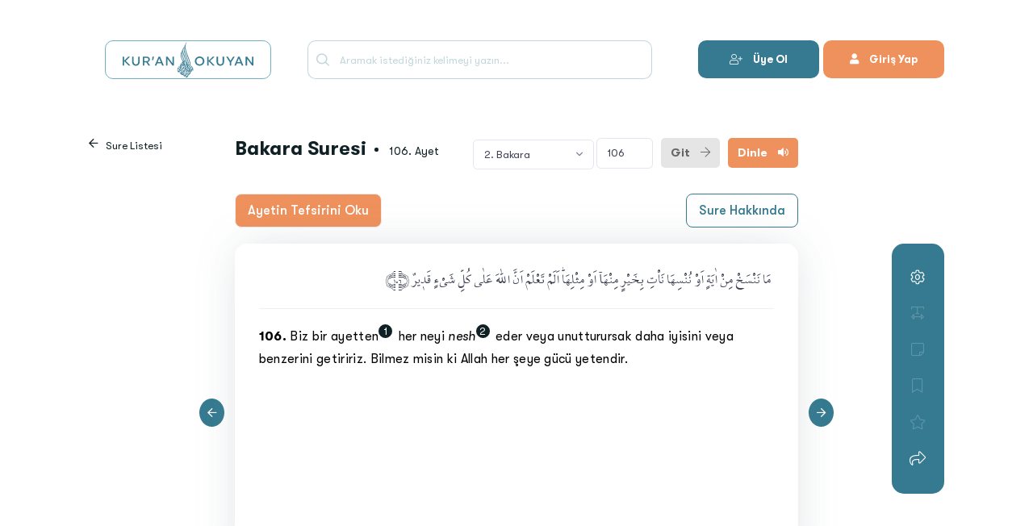

--- FILE ---
content_type: text/html; charset=utf-8
request_url: https://www.kuranokuyan.com/2-bakara-suresi-106-ayet
body_size: 36577
content:
<!DOCTYPE html>

<html lang="tr">
<head>
    <meta charset="utf-8" />
    <title>Bakara Suresi 106. Ayet - Kur&#39;an Okuyan</title>
    <meta http-equiv="Content-Type" content="text/html;charset=UTF-8" />
    <meta name="description" content="Biz bir ayetten her neyi nesheder veya unutturursak daha iyisini veya benzerini getiririz. Bilmez misin ki Allah her şeye g&#252;c&#252; yetendir. Bakara 2:106" />
    <meta name="google-play-app" content="app-id=com.mehmetokuyan.meal">
    <meta name="apple-itunes-app" content="app-id=1558379365">


    <meta property="og:url" content="https://www.kuranokuyan.com/2-bakara-suresi-106-ayet" />
    <meta name="og:title" content="Bakara Suresi 106. Ayet - Kuranokuyan.com" />
    <meta property="og:image" content="https://www.kuranokuyan.com/assets/media/logos/web_logo.png" />
    <meta property="og:description" content="Biz bir ayetten her neyi nesheder veya unutturursak daha iyisini veya benzerini getiririz. Bilmez misin ki Allah her şeye g&#252;c&#252; yetendir. Bakara 2:106" />
    <meta property="og:type" content="Article" />
    <meta name="twitter:card" content="summary">
    <meta name="twitter:site" content="okuyanmehmet">
    <meta name="twitter:creator" content="okuyanmehmet">
    <meta name="twitter:title" content="Bakara suresi 106. ayetlerine ait Kur’an meal ve tefsir">
    <meta name="twitter:description" content="Biz bir ayetten her neyi nesheder veya unutturursak daha iyisini veya benzerini getiririz. Bilmez misin ki Allah her şeye g&#252;c&#252; yetendir. Bakara 2:106">
    <meta name="twitter:text:description" content="Biz bir ayetten her neyi nesheder veya unutturursak daha iyisini veya benzerini getiririz. Bilmez misin ki Allah her şeye g&#252;c&#252; yetendir. Bakara 2:106">
    <meta name="viewport" content="width=device-width, initial-scale=1, shrink-to-fit=no" />
    <!--begin::Global Theme Styles(used by all pages)-->
    <link href="/assets/plugins/global/plugins.bundle.css" rel="stylesheet" type="text/css" />
    <link href="/assets/plugins/custom/prismjs/prismjs.bundle.css" rel="stylesheet" type="text/css" />
    <link href="/assets/css/style.bundle.web.css?v=1.0.0.7" rel="stylesheet" type="text/css" />
    <link href="/assets/plugins/global/pro.min.css?v=1.0.0.7" rel="stylesheet" />
    <link href="/assets/css/fonts.css?v=1.0.0.7" rel="stylesheet" />
    <link href="/assets/css/mobile.css?v=1.0.0.7" rel="stylesheet" />
    <link href="/assets/css/themeweb.css?v=1.0.0.7" rel="stylesheet" />
    <!--end::Global Theme Styles-->
    <link href="/assets/css/style.min.css?v=1.0.0.7" rel="stylesheet" />
    <link rel="shortcut icon" href="/assets/media/logos/favicon.ico" />
    <!-- Global site tag (gtag.js) - Google Analytics -->
    <script async src="https://www.googletagmanager.com/gtag/js?id=G-05PEFWSFXF"></script>
    <script>
        window.dataLayer = window.dataLayer || [];
        function gtag() { dataLayer.push(arguments); }
        gtag('js', new Date());

        gtag('config', 'G-05PEFWSFXF');
    </script>

    <!-- Yandex.Metrika counter -->
    <script type="text/javascript">
        (function (m, e, t, r, i, k, a) {
            m[i] = m[i] || function () { (m[i].a = m[i].a || []).push(arguments) };
            m[i].l = 1 * new Date(); k = e.createElement(t), a = e.getElementsByTagName(t)[0], k.async = 1, k.src = r, a.parentNode.insertBefore(k, a)
        })
            (window, document, "script", "https://mc.yandex.ru/metrika/tag.js", "ym");

        ym(74863585, "init", {
            clickmap: true,
            trackLinks: true,
            accurateTrackBounce: true,
            webvisor: true
        });
    </script>
    <noscript><div><img src="https://mc.yandex.ru/watch/74863585" style="position:absolute; left:-9999px;" alt="" /></div></noscript>
    <!-- /Yandex.Metrika counter -->
</head>

<body id="kt_body" class="header-fixed header-mobile-fixed header-bottom-enabled subheader-enabled  ">
    
    <div id="mobile" class="">
        <div id="nav">
            <div class="scroll scroll-pull" data-scroll="true" data-wheel-propagation="true">
                
<ul>
    <li class="active">
        <a href="/sure-listesi" title="Sure Listesi"><i class="fal fa-book-open"></i> Sure Listesi</a>
    </li>
    <li class="">
        <a href="/notlarim" title="Notlarım"><i class="far fa-sticky-note"></i> Notlarım </a>
    </li>
    <li class="">
        <a href="/favorilerim" title="Favorilerim"><i class="fal fa-star"></i> Favorilerim </a>
    </li>
    <li class="">
        <a href="/isaretlediklerim" title="İşaretlediklerim"><i class="far fa-highlighter"></i> İşaretlediklerim</a>
    </li>
    <li>
        <div class="divider">

        </div>
    </li>
        <li class="">
            <a href="/mehmet-okuyan_c_1" title="Mehmet Okuyan"><i class="far fa-info-square"></i> Mehmet Okuyan</a>
        </li>
        <li class="">
            <a href="/site-ve-mobil-uygulama-kullanim-kosullari_c_2" title="Site ve Mobil Uygulama Kullanım Koşulları"><i class="far fa-info-square"></i> Site ve Mobil Uygulama Kullanım Koşulları</a>
        </li>
        <li class="">
            <a href="/kvkk-aydinlatma-metni_c_3" title="KVKK Aydınlatma Metni"><i class="far fa-info-square"></i> KVKK Aydınlatma Metni</a>
        </li>
        <li class="">
            <a href="/gizlilik-politikasi_c_4" title="Gizlilik Politikası"><i class="far fa-info-square"></i> Gizlilik Politikası</a>
        </li>
        <li class="">
            <a href="/acik-riza-metni_c_7" title="A&#231;ık Rıza Metni"><i class="far fa-info-square"></i> A&#231;ık Rıza Metni</a>
        </li>
        <li class="">
            <a href="/cerez-politikasi_c_8" title="&#199;erez Politikası"><i class="far fa-info-square"></i> &#199;erez Politikası</a>
        </li>
    <li class="">
        <a href="/geri-bildirim-gonder" title="Görüş ve Öneri Bildirin"><i class="fal fa-comments-alt"></i> Görüş ve Öneri Bildirin</a>
    </li>
    <li class="">
        <a href="/uygulama-ipuclari" title="Uygulama İpuçları"><i class="fal fa-lightbulb"></i> Uygulama İpuçları</a>
    </li>
    <li>
        <div class="divider">

        </div>
    </li>
        <li class="">
            <a href="/oturum-ac" title="Oturum Aç"><i class="fal fa-sign-in-alt"></i> Giriş Yap</a>
        </li>
        <li class="">
            <a href="/yeni-hesap-olustur" title="Hesap Oluştur"><i class="fal fa-user-plus"></i> Hesap Oluştur</a>
        </li>

</ul>
<div class="mobile-theme">
    <div class="theme-mode">
        <span class="text-light mb-3 title"> <span>A&#231;ık Tema</span></span>
        <input type="checkbox" class="checkbox" id="cbmob_theme" >
        <label for="cbmob_theme" class="checkbox-label">
            <i class="fal fa-moon"></i>
            <i class="fal fa-sun"></i>
            <span class="ball"></span>
        </label>

    </div>
</div>
            </div>

        </div>
        <div id="mobileBodyContent">
            <div class="mobile-overflow"></div>
            <div class="mobile-search-content">
                <div class="search-content">
                    <div class="row">
                        <div class="col-6">
                            <span class="title">Arama Yap</span>
                        </div>
                        <div class="col-6 text-right">
                            <a href="#" class="close mob-search-view"><i class="fal fa-times"></i></a>
                        </div>
                        <div class="col-12 mt-10">
                            <div class="form-group">
                                <div class="input-icon main-search">
                                    <input type="text" class="form-control" placeholder="İçeriklerde ara...">
                                    <span>
                                        <i class="flaticon2-search-1 icon-md"></i>
                                    </span>
                                </div>
                            </div>
                        </div>
                    </div>
                </div>
            </div>
            

<div id="sura-detail" class="unselectable">
    <div class="custom-container">
            <div class="row app-header">
                <div class="col-3">
                    <div class="logo">
                        <a href="/sure-listesi">  <img src="/assets/media/logos/logo.svg" /></a>
                    </div>
                </div>
                <div class="col-5">
                    <div class="form-group">
                        <div class="input-icon web main-search">
                            <div class="search-button">
                                <i class="fal fa-times"></i> <a href="#" title="Arama yap">Ara</a>
                            </div>
                            <input type="text" class="form-control" placeholder="Aramak istediğiniz kelimeyi yazın...">
                            <span>
                                <i class="flaticon2-search-1 icon-md"></i>
                            </span>
                        </div>
                    </div>
                </div>
                <div class="col-4">
                    <div class="float-right">
                            <a href="/oturum-ac" title="Oturum Aç" class="button-1"><i class="fas fa-user"></i> Giriş Yap</a>
                            <span class="w-5px d-inline-block float-right h-50px"></span>
                            <a href="/hesap-olustur" class="button-0" title="Oturum Aç"><i class="fal fa-user-plus"></i> Üye Ol</a>
                    </div>
                </div>
            </div>
            <div class="row app-tools">
                <div class="col-2">
                    <a href="/sure-listesi" class="back-btn"><i class="far fa-arrow-left"></i> Sure Listesi</a>
                </div>
                <div class="col-8 ">
                    <div class="title">
                        <h1>Bakara Suresi</h1>
                        <span><span class="verse-count">106</span>. Ayet</span>
                    </div>

                    <div class="forms">
                        <select class="form-control select2 w-150px" name="suras">
                            <option value="">Sure</option>
                                <option value="/1-fatiha-suresi-1-ayet"  data-active="0" data-count="7">1. F&#226;tiha</option>
                                <option value="/2-bakara-suresi-1-ayet" selected data-active="0" data-count="286">2. Bakara</option>
                                <option value="/3-aliimran-suresi-1-ayet"  data-active="0" data-count="200">3. &#194;l-i İmr&#226;n</option>
                                <option value="/4-nisa-suresi-1-ayet"  data-active="0" data-count="176">4. Nis&#226;</option>
                                <option value="/5-maide-suresi-1-ayet"  data-active="0" data-count="120">5. M&#226;ide</option>
                                <option value="/6-enam-suresi-1-ayet"  data-active="0" data-count="165">6. En‘&#226;m</option>
                                <option value="/7-araf-suresi-1-ayet"  data-active="0" data-count="206">7. A‘r&#226;f</option>
                                <option value="/8-enfal-suresi-1-ayet"  data-active="0" data-count="75">8. Enf&#226;l</option>
                                <option value="/9-tevbe-suresi-1-ayet"  data-active="0" data-count="129">9. Tevbe</option>
                                <option value="/10-y&#251;nus-suresi-1-ayet"  data-active="0" data-count="109">10. Y&#251;nus</option>
                                <option value="/11-h&#251;d-suresi-1-ayet"  data-active="0" data-count="123">11. H&#251;d</option>
                                <option value="/12-y&#251;suf-suresi-1-ayet"  data-active="0" data-count="111">12. Y&#251;suf</option>
                                <option value="/13-rad-suresi-1-ayet"  data-active="0" data-count="43">13. Ra‘d</option>
                                <option value="/14-ibrah&#238;m-suresi-1-ayet"  data-active="0" data-count="52">14. İbr&#226;h&#238;m</option>
                                <option value="/15-hicr-suresi-1-ayet"  data-active="0" data-count="99">15. Hicr</option>
                                <option value="/16-nahl-suresi-1-ayet"  data-active="0" data-count="128">16. Nahl</option>
                                <option value="/17-isra-suresi-1-ayet"  data-active="0" data-count="111">17. İsr&#226;</option>
                                <option value="/18-kehf-suresi-1-ayet"  data-active="0" data-count="110">18. Kehf</option>
                                <option value="/19-meryem-suresi-1-ayet"  data-active="0" data-count="98">19. Meryem</option>
                                <option value="/20-taha-suresi-1-ayet"  data-active="0" data-count="135">20. T&#226;h&#226;</option>
                                <option value="/21-enbiya-suresi-1-ayet"  data-active="0" data-count="112">21. Enbiy&#226;</option>
                                <option value="/22-hacc-suresi-1-ayet"  data-active="0" data-count="78">22. Hacc</option>
                                <option value="/23-mumin&#251;n-suresi-1-ayet"  data-active="0" data-count="118">23. M&#252;&#39;min&#251;n</option>
                                <option value="/24-n&#251;r-suresi-1-ayet"  data-active="0" data-count="64">24. N&#251;r</option>
                                <option value="/25-furkan-suresi-1-ayet"  data-active="0" data-count="77">25. Furk&#226;n</option>
                                <option value="/26-suara-suresi-1-ayet"  data-active="0" data-count="227">26. Şu‘ar&#226;</option>
                                <option value="/27-neml-suresi-1-ayet"  data-active="0" data-count="93">27. Neml</option>
                                <option value="/28-kasas-suresi-1-ayet"  data-active="0" data-count="88">28. Kasas</option>
                                <option value="/29-ankeb&#251;t-suresi-1-ayet"  data-active="0" data-count="69">29. ‘Ankeb&#251;t</option>
                                <option value="/30-r&#251;m-suresi-1-ayet"  data-active="0" data-count="60">30. R&#251;m</option>
                                <option value="/31-lokman-suresi-1-ayet"  data-active="0" data-count="34">31. Lokm&#226;n</option>
                                <option value="/32-secde-suresi-1-ayet"  data-active="0" data-count="30">32. Secde</option>
                                <option value="/33-ahzab-suresi-1-ayet"  data-active="0" data-count="73">33. Ahz&#226;b</option>
                                <option value="/34-sebe-suresi-1-ayet"  data-active="0" data-count="54">34. Sebe&#39;</option>
                                <option value="/35-fatir-suresi-1-ayet"  data-active="0" data-count="45">35. F&#226;tır</option>
                                <option value="/36-yas&#238;n-suresi-1-ayet"  data-active="0" data-count="83">36. Y&#226;s&#238;n</option>
                                <option value="/37-saffat-suresi-1-ayet"  data-active="0" data-count="182">37. S&#226;ff&#226;t</option>
                                <option value="/38-sad-suresi-1-ayet"  data-active="0" data-count="88">38. S&#226;d</option>
                                <option value="/39-zumer-suresi-1-ayet"  data-active="0" data-count="75">39. Z&#252;mer</option>
                                <option value="/40-mumin-suresi-1-ayet"  data-active="0" data-count="85">40. M&#252;&#39;min</option>
                                <option value="/41-fussilet-suresi-1-ayet"  data-active="0" data-count="54">41. Fussilet</option>
                                <option value="/42-s&#251;ra-suresi-1-ayet"  data-active="0" data-count="53">42. Ş&#251;r&#226;</option>
                                <option value="/43-zuhruf-suresi-1-ayet"  data-active="0" data-count="89">43. Zuhruf</option>
                                <option value="/44-duhan-suresi-1-ayet"  data-active="0" data-count="59">44. Duh&#226;n</option>
                                <option value="/45-casiye-suresi-1-ayet"  data-active="0" data-count="37">45. C&#226;siye</option>
                                <option value="/46-ahkaf-suresi-1-ayet"  data-active="0" data-count="35">46. Ahk&#226;f</option>
                                <option value="/47-muhammed-suresi-1-ayet"  data-active="0" data-count="38">47. Muhammed</option>
                                <option value="/48-fetih-suresi-1-ayet"  data-active="0" data-count="29">48. Fetih</option>
                                <option value="/49-hucurat-suresi-1-ayet"  data-active="0" data-count="18">49. Hucur&#226;t</option>
                                <option value="/50-kaf-suresi-1-ayet"  data-active="0" data-count="45">50. K&#226;f</option>
                                <option value="/51-zariyat-suresi-1-ayet"  data-active="0" data-count="60">51. Z&#226;riy&#226;t</option>
                                <option value="/52-t&#251;r-suresi-1-ayet"  data-active="0" data-count="49">52. T&#251;r</option>
                                <option value="/53-necm-suresi-1-ayet"  data-active="0" data-count="62">53. Necm</option>
                                <option value="/54-kamer-suresi-1-ayet"  data-active="0" data-count="55">54. Kamer</option>
                                <option value="/55-rahman-suresi-1-ayet"  data-active="0" data-count="78">55. Rahm&#226;n</option>
                                <option value="/56-vakia-suresi-1-ayet"  data-active="0" data-count="96">56. V&#226;kı‘a</option>
                                <option value="/57-had&#238;d-suresi-1-ayet"  data-active="0" data-count="29">57. Had&#238;d</option>
                                <option value="/58-mucadele-suresi-1-ayet"  data-active="0" data-count="22">58. M&#252;c&#226;dele</option>
                                <option value="/59-hasr-suresi-1-ayet"  data-active="0" data-count="24">59. Haşr</option>
                                <option value="/60-mumtehine-suresi-1-ayet"  data-active="0" data-count="13">60. M&#252;mtehine</option>
                                <option value="/61-saff-suresi-1-ayet"  data-active="0" data-count="14">61. Saff</option>
                                <option value="/62-cuma-suresi-1-ayet"  data-active="0" data-count="11">62. Cum‘a</option>
                                <option value="/63-munafik&#251;n-suresi-1-ayet"  data-active="0" data-count="11">63. M&#252;n&#226;fik&#251;n</option>
                                <option value="/64-tegabun-suresi-1-ayet"  data-active="0" data-count="18">64. Teğ&#226;bun</option>
                                <option value="/65-talak-suresi-1-ayet"  data-active="0" data-count="12">65. Tal&#226;k</option>
                                <option value="/66-tahr&#238;m-suresi-1-ayet"  data-active="0" data-count="12">66. Tahr&#238;m</option>
                                <option value="/67-mulk-suresi-1-ayet"  data-active="0" data-count="30">67. M&#252;lk</option>
                                <option value="/68-kalem-suresi-1-ayet"  data-active="0" data-count="52">68. Kalem</option>
                                <option value="/69-hakka-suresi-1-ayet"  data-active="0" data-count="52">69. H&#226;kka</option>
                                <option value="/70-mearic-suresi-1-ayet"  data-active="0" data-count="44">70. Me‘&#226;ric</option>
                                <option value="/71-n&#251;h-suresi-1-ayet"  data-active="0" data-count="28">71. N&#251;h</option>
                                <option value="/72-cinn-suresi-1-ayet"  data-active="0" data-count="28">72. Cinn</option>
                                <option value="/73-muzzemmil-suresi-1-ayet"  data-active="0" data-count="20">73. M&#252;zzemmil</option>
                                <option value="/74-muddessir-suresi-1-ayet"  data-active="0" data-count="56">74. M&#252;ddessir</option>
                                <option value="/75-kiyamet-suresi-1-ayet"  data-active="0" data-count="40">75. Kıy&#226;met</option>
                                <option value="/76-insan-suresi-1-ayet"  data-active="0" data-count="31">76. İns&#226;n</option>
                                <option value="/77-murselat-suresi-1-ayet"  data-active="0" data-count="50">77. M&#252;rsel&#226;t</option>
                                <option value="/78-nebe-suresi-1-ayet"  data-active="0" data-count="40">78. Nebe&#39;</option>
                                <option value="/79-naziat-suresi-1-ayet"  data-active="0" data-count="46">79. N&#226;zi‘&#226;t</option>
                                <option value="/80-abese-suresi-1-ayet"  data-active="0" data-count="42">80. ‘Abese</option>
                                <option value="/81-tekv&#238;r-suresi-1-ayet"  data-active="0" data-count="29">81. Tekv&#238;r</option>
                                <option value="/82-infitar-suresi-1-ayet"  data-active="0" data-count="19">82. İnfit&#226;r</option>
                                <option value="/83-mutaffif&#238;n-suresi-1-ayet"  data-active="0" data-count="36">83. Mutaffif&#238;n</option>
                                <option value="/84-insikak-suresi-1-ayet"  data-active="0" data-count="25">84. İnşik&#226;k</option>
                                <option value="/85-bur&#251;c-suresi-1-ayet"  data-active="0" data-count="22">85. Bur&#251;c</option>
                                <option value="/86-tarik-suresi-1-ayet"  data-active="0" data-count="17">86. T&#226;rık</option>
                                <option value="/87-ala-suresi-1-ayet"  data-active="0" data-count="19">87. A‘l&#226;</option>
                                <option value="/88-gasiye-suresi-1-ayet"  data-active="0" data-count="26">88. Ğ&#226;şiye</option>
                                <option value="/89-fecr-suresi-1-ayet"  data-active="0" data-count="30">89. Fecr</option>
                                <option value="/90-beled-suresi-1-ayet"  data-active="0" data-count="20">90. Beled</option>
                                <option value="/91-sems-suresi-1-ayet"  data-active="0" data-count="15">91. Şems</option>
                                <option value="/92-leyl-suresi-1-ayet"  data-active="0" data-count="21">92. Leyl</option>
                                <option value="/93-duha-suresi-1-ayet"  data-active="0" data-count="11">93. Duh&#226;</option>
                                <option value="/94-insirah-suresi-1-ayet"  data-active="0" data-count="8">94. İnşir&#226;h</option>
                                <option value="/95-t&#238;n-suresi-1-ayet"  data-active="0" data-count="8">95. T&#238;n</option>
                                <option value="/96-alak-suresi-1-ayet"  data-active="0" data-count="19">96. ‘Alak</option>
                                <option value="/97-kadir-suresi-1-ayet"  data-active="0" data-count="5">97. Kadir</option>
                                <option value="/98-beyyine-suresi-1-ayet"  data-active="0" data-count="8">98. Beyyine</option>
                                <option value="/99-zilzal-suresi-1-ayet"  data-active="0" data-count="8">99. Zilz&#226;l</option>
                                <option value="/100-adiyat-suresi-1-ayet"  data-active="0" data-count="11">100. ‘&#194;diy&#226;t</option>
                                <option value="/101-karia-suresi-1-ayet"  data-active="0" data-count="11">101. K&#226;ri‘a</option>
                                <option value="/102-tekasur-suresi-1-ayet"  data-active="0" data-count="8">102. Tek&#226;s&#252;r</option>
                                <option value="/103-asr-suresi-1-ayet"  data-active="0" data-count="3">103. ‘Asr</option>
                                <option value="/104-humeze-suresi-1-ayet"  data-active="0" data-count="9">104. H&#252;meze</option>
                                <option value="/105-fil-suresi-1-ayet"  data-active="0" data-count="5">105. Fil</option>
                                <option value="/106-kureys-suresi-1-ayet"  data-active="0" data-count="4">106. Kureyş</option>
                                <option value="/107-ma&#251;n-suresi-1-ayet"  data-active="0" data-count="7">107. M&#226;‘&#251;n</option>
                                <option value="/108-kevser-suresi-1-ayet"  data-active="0" data-count="3">108. Kevser</option>
                                <option value="/109-kafir&#251;n-suresi-1-ayet"  data-active="0" data-count="6">109. K&#226;fir&#251;n</option>
                                <option value="/110-nasr-suresi-1-ayet"  data-active="0" data-count="3">110. Nasr</option>
                                <option value="/111-tebbet-suresi-1-ayet"  data-active="0" data-count="5">111. Tebbet</option>
                                <option value="/112-ihlas-suresi-1-ayet"  data-active="0" data-count="4">112. İhl&#226;s</option>
                                <option value="/113-felak-suresi-1-ayet"  data-active="0" data-count="5">113. Felak</option>
                                <option value="/114-nas-suresi-1-ayet"  data-active="0" data-count="6">114. N&#226;s</option>
                        </select>
                        <input type="text" class="form-control d-inline-block w-70px" name="verses" value="106" />
                            <a href="#" class="voice-btn orange open-voice-modal">Dinle <i class="fas fa-volume"></i></a>

                        <a href="#" class="form-btn">Git <i class="fal fa-arrow-right"></i></a>

                    </div>
                </div>
                <div class="col-2">
                </div>
            </div>
        <div class="row app-content">
            <div class="col-12 col-sm-12 col-md-12 col-lg-2 col-xl-2"></div>
            <div class="col-12 col-sm-12 col-md-12 col-lg-8 col-xl-8">
                <div class="commentary">
                    <div class="row">
                        <div class="col-6 text-left">
                                <a href="#" class="commentary-content-btn" title="Bakara Suresi 106. Ayetin Tefsirini Oku"> Ayetin Tefsirini Oku</a>

                        </div>
                        <div class="col-6 text-right">
                                <a href="#" class="sura-about-btn" title="Bakara Suresi Hakkında"> Sure Hakkında</a>
                        </div>
                    </div>
                </div>
            </div>
            <div class="col-12 col-sm-12 col-md-12 col-lg-2 col-xl-2 text-right"></div>
            <div class="col-12 col-sm-12 col-md-12 col-lg-2 col-xl-2">
                <a href="#" class="web btn-prev-verse"><span><i class="far fa-arrow-left"></i></span></a>
            </div>
            <div class="col-12 col-sm-12 col-md-12 col-lg-8 col-xl-8">

                <div class="item ">
                   
                    <i class="fal fa-times-circle btn-close"></i>
                    <p class="arabic" dir="rtl" lang="ar" style="font-size:20px; display:block;">
                        <span class="span-arabic"><span style="color:#fff;">.</span>مَا نَنْسَخْ مِنْ اٰيَةٍ اَوْ نُنْسِهَا نَاْتِ بِخَيْرٍ مِنْهَآ اَوْ مِثْلِهَاۜ اَلَمْ تَعْلَمْ اَنَّ اللّٰهَ عَلٰى كُلِّ شَيْءٍ قَد۪يرٌ ﴿١.٦﴾</span><span class="d-inline-block"></span>
                    </p>
                    <div id="contentId" class="content-text" style="font-size:16px;line-height:28px;">
                        <div class="edit">
                            <strong><span class="verse-sorting">106</span>.</strong> Biz bir ayetten<span class="footnote-dot" style="display:inline-block;" data-sura="2" data-verse="110" data-footnote="1"><small>1</small></span>  her neyi <i>nesh</i><span class="footnote-dot" style="display:inline-block;" data-sura="2" data-verse="110" data-footnote="2"><small>2</small></span> eder veya unutturursak daha iyisini veya benzerini getiririz. Bilmez misin ki Allah her şeye gücü yetendir.
                        </div>
                        <div class="origin"><span class="unselectable"><strong><span class="verse-sorting">106</span>.</strong></span> <span class=" origin_span">Biz bir ayetten her neyi nesheder veya unutturursak daha iyisini veya benzerini getiririz. Bilmez misin ki Allah her şeye g&#252;c&#252; yetendir.</span></div>
                    </div>
                </div>
                <div class="back-item">
                    <div class="item-1">
                    </div>
                    <div class="item-2">
                    </div>
                </div>

                <div class="selectoverflow">
                </div>
            </div>
            <div class="col-12 col-sm-12 col-md-12 col-lg-2 col-xl-2 text-right">
                <a href="#" class="web btn-next-verse"><span><i class="far fa-arrow-right"></i></span></a>
                <div class="detail-menu">
                    <div class="menu-item position-relative dropleft">
                        <a href="#" class="menu-item-a dropdown-toggle" data-toggle="dropdown" aria-haspopup="true" aria-expanded="false">
                            <i class="fal fa-cog"></i>
                        </a>
                        <div class="dropdown-menu">
                            <div class="word-setting menu-popup">
                                <div class="word-header">
                                    <div class="row">
                                        <div class="col-8 text-left">
                                            Metin Ayarları
                                        </div>
                                        <div class="col-4 text-right close-menu-popup" data-content=".word-setting">
                                        </div>
                                    </div>
                                </div>
                                <div class="word-set-item">
                                    <div class="row">
                                        <div class="col-6 text-left">
                                            Metin Büyüklüğü
                                        </div>
                                        <div class="col-6 text-right">
                                            <div class="float-right">
                                                <a href="#" class="btn-minus-font-size "><span><i class="fal fa-search-minus"></i></span></a>
                                                <a href="#" class="btn-plus-font-size"><span><i class="fal fa-search-plus"></i></span></a>
                                            </div>
                                        </div>
                                    </div>
                                </div>
                                <div class="word-set-item">
                                    <div class="row">
                                        <div class="col-6 text-left">
                                            Arapça Metin
                                        </div>
                                        <div class="col-6 text-right">
                                            <div class="float-right">
                                                <a href="#" class="passive arabic-content-view" data-view="false"><span><i class="far fa-eye-slash"></i></span></a>
                                                <a href="#" class=" arabic-content-view" data-view="true"><span><i class="far fa-eye"></i></span></a>
                                            </div>
                                        </div>
                                    </div>
                                </div>
                                <div class="word-set-item">
                                    <div class="row">
                                        <div class="col-6 text-left">
                                            Dipnotlar
                                        </div>
                                        <div class="col-6 text-right">
                                            <div class="float-right">
                                                <a href="#" class="passive foot-note-view" data-view="false"><span><i class="far fa-eye-slash"></i></span></a>
                                                <a href="#" class=" foot-note-view" data-view="true"><span><i class="far fa-eye"></i></span></a>
                                            </div>
                                        </div>
                                    </div>
                                </div>
                            </div>
                        </div>
                    </div>
                    <div class="menu-item position-relative div-select-text">
                        <a href="#" class="menu-item-a opacity-20">
                            <i class="fal fa-text-width"></i>
                        </a>
                    </div>
                    <div class="menu-item position-relative ">
                        <a href="#" class="menu-item-a  opacity-20">
                            <i class="fal fa-sticky-note"></i>
                        </a>
                    </div>
                    <div class="menu-item position-relative">
                        <a href="#" class="menu-item-a   opacity-20">
                            <i class="fal fa-bookmark "></i>
                        </a>
                    </div>
                    <div class="menu-item position-relative">
                        <a href="#" class="menu-item-a ">
                            <i class="fal fa-star opacity-20"></i>
                        </a>
                    </div>
                    <div class="menu-item position-relative dropleft">
                        <a href="#" class="menu-item-a dropdown-toggle" data-toggle="dropdown" aria-haspopup="true" aria-expanded="false">
                            <i class="fal fa-share"></i>
                        </a>
                        <div class="dropdown-menu">
                            <div class="word-share menu-popup">
                                <div class="word-header">
                                    <div class="row">
                                        <div class="col-8 text-left">
                                            Paylaş
                                        </div>
                                        <div class="col-4 text-right close-menu-popup" data-content=".word-share">
                                        </div>
                                    </div>
                                </div>
                                <div class="word-set-item social">
                                    <div class="sharethis-inline-share-buttons"></div>
                                </div>
                            </div>
                        </div>
                    </div>
                </div>
            </div>
        </div>
    </div>
</div>
<div class="modal fade" id="add-note" tabindex="-" role="dialog" aria-labelledby="staticBackdrop" aria-hidden="true">
    <div class="modal-dialog modal-dialog-centered" role="document">
        <div class="modal-content">
            <a href="#" class="close-modal" data-dismiss="modal" aria-label="Close"><i class="fal fa-times"></i></a>
            <h3>Not Ekle</h3>
            <div class="input">
                <div class="form-group mb-1">
                    <textarea class="form-control" rows="5" name="addnote"></textarea>
                    <input type="hidden" name="addStartIndex" value="0" />
                    <input type="hidden" name="addEndIndex" value="0" />
                </div>
            </div>
            <div class="btn">
                <a href="#">Kaydet</a>
            </div>
        </div>
    </div>
</div>
<div class="modal fade" id="update-note" tabindex="-1" role="dialog" aria-labelledby="staticBackdrop" aria-hidden="true">
    <div class="modal-dialog modal-dialog-centered" role="document">
        <div class="modal-content">
            <a href="#" class="close-modal" data-dismiss="modal" aria-label="Close"><i class="fal fa-times"></i></a>
            <h3>Notu Düzenle</h3>
            <div class="selected-text">
                Fusce faucibus hendrerit
            </div>
            <div class="input">
                <div class="form-group mb-1">
                    <textarea class="form-control" rows="5" name="note"></textarea>
                </div>
            </div>
            <div class="btn">
                <a href="#" class="outline"><i class="fal fa-trash"></i> Notu Sil</a> <a href="#">Kaydet</a>
            </div>
        </div>
    </div>
</div>
<div class="modal fade widget-modal" id="suraAbout" tabindex="-1" role="dialog" aria-labelledby="staticBackdrop" aria-hidden="true">
    <div class="modal-dialog modal-dialog-centered modal-lg" role="document">
        <div class="modal-content">
            <a href="#" class="close-modal" data-dismiss="modal" aria-label="Close"><i class="fal fa-times"></i></a>
            <h3>Bakara Suresi Hakkında <span class="footnote_sorting"></span></h3>

            <div class="content">
                <p class="footnote_note">
                    <p> Risâletin 13. yılında Medine’de indirilmiş olduğunda fikir bir-liği bulunan, 286 âyetten oluşan, adını 67-73. âyetlerde zikredilen ve “inek, buzağı” manasındaki بَقَرَة bekarah kelimesinden alan Ba-kara sûresi, genel kanaate göre inişte 94, resmî sıralamada ise 2. sûredir. </p> <p> Bakara sûresinin büyük bir bölümü risâletin 13-14. yılların-da, bir kısmı ise Medine dönemi boyunca indirilmiştir. 275-281. âyetlerinin Hz. Peygamber’in hayatının sonlarına yakın indirildiği, hatta 281. âyetin son indirilen âyet olduğu da ifade edilmektedir. </p> <p> Bakara sûresi Kur’ân’ın en uzun sûresidir; Kur’ân’ın adeta fihristi gibi pek çok konuyu içermektedir. Âl-i İmrân sûresi ile bir-likte zehrâvân (iki çiçek, iki papatya veya iki nûr) diye de isimlendi-rilmektedir. Hakkında oldukça fazla övücü rivayetin yer aldığı 255. âyeti Âyet-i kürsî, 156. âyeti ise İstirca‘ olarak anılmaktadır. Aynı şekilde son iki âyeti (Âmene’r-rasûlü) hakkında da pek çok yüceltici rivayet söz konusudur. es-Seb‘u’t-tıvâl diye bilinen “yedi uzun” sûrenin ilkidir. Kur’ân’ın en uzun âyeti olan Müdâyene/deyn âyeti de bu sûrenin 282. âyetidir. </p> <p> Bakara sûresi, resmi sıralama bakımından öncesinde yer alan Fâtiha sûresiyle yakın konu irtibatına sahiptir; hatta Bakara sûresi Fâtiha’nın açılımıdır denebilir. Bu çerçevede her iki sûrede de “hamdin Yüce Allah’a aidiyeti” (Fâtiha 2; Bakara 30-32), “Yüce Al-lah’ın Rahmân ve Rahîm oluşu” (Fâtiha 3; Bakara 163),  “Yüce Al-lah’a kulluk ve O’ndan yardım talebi” (Fâtiha 5; Bakara 45, 153),  “hidayet” (Fâtiha 6-7; Bakara 2, 26, 272) gibi ortak konular ele alınmaktadır. Bakara sûresi, mukatta‘a harfleriyle başlamakta, ilerleyen bö-lümde vahyin hidayet rehberi oluşu, muttakilerin özellikleri, mü-nafıkların alaycılıkları, vahyin meydan okuyuculuğu, Hz. Âdem, melekler ve İblis’in kıssası ele alınmaktadır. </p> <p> 40. âyetten itibaren, İsrailoğulları’nın kıssası oldukça geniş bir içerikte gündeme getirilmekte, 67-73. âyetlerde sûreye adını veren “bakara” olayına değinilmekte, ardından Hz. Süleyman ve büyücülerle ilgili beyanlar, 124. âyetten itibaren Hz. İbrâhim ve Hz. İsmail’in kıssası hakkında bilgiler verilmektedir. </p> <p> 142. âyetten itibaren, kıble meselesi, sonrasında hakikatleri gizleyenlerin perişan durumu, kâinat kitabından çeşitli âyetler, gerçekte muttakilerin kimler olduğu, sonrasında kısas, 183-187 arası oruç konusu, mukâtele denen savunma savaşı, hacca dair birtakım özel bilgiler, haram aylarda savaş, içki-kumar hakkında bilgiler, ay halindeki temel yasak ve boşanmaya dair hükümler ele alınmaktadır. </p> <p> 246. âyetten itibaren, Tâlût-Câlût kıssası, peygamberlerin ba-zı özellikleri, Yüce Allah’ın kudreti, dinde zorlama olmayışı, Hz. İbrâhim’in diriltilmenin nasıl olacağına dair sorusu, genel infak konuları ile faiz meselesi, alış-verişlerin yazdırılması gereği, borç-lanmayla ilgili konular ve şahitliklerin gizlenmemesiyle ilgili buy-ruklar ele alınmakta, insanların gizledikleri ve açığa vurdukları her bir şeyin hesaba konu edinileceği ifade edilmektedir. </p> <p> 285-286. âyetlerde ise iman esaslarının bir bölümü, peygam-berler arasında ayırım yapılmaması gerektiği, Yüce Allah’ın sorum-luluğa dair belirlediği temel prensipleri ile kulların yapmaları iste-nen dualardan birkaç örnek hatırlatılmakta ve sûre şu duayla sona erdirilmektedir: “Rabbimiz! Unutur veya hataya düşersek bizi sorumlu tutma! Rabbimiz! Bizden öncekilere yüklediğin gibi bize de ağır yük yük-leme! Rabbimiz! Bize gücümüzün yetmediği şeyler yükleme! Bizi affet! Bizi bağışla! Bize merhamet et! Sen bizim mevlamızsın (efen-dimizsin)! Kâfirler topluluğuna karşı bize yardım et!” </p>
                </p>
            </div>

        </div>
    </div>
</div>
<div class="modal fade widget-modal" id="commantaryContent" tabindex="-1" role="dialog" aria-labelledby="staticBackdrop" aria-hidden="true">
    <div class="modal-dialog modal-dialog-centered modal-lg" role="document">
        <div class="modal-content">
            <a href="#" class="close-modal" data-dismiss="modal" aria-label="Close"><i class="fal fa-times"></i></a>
            <h3>Ayetin Tefsiri <span class="footnote_sorting"></span></h3>

            <div class="content">
                    <p class="footnote_note">
                        Yüce Allah, surenin 104-110. ayetlerinde Hz. Peygamber’in risaletiyle ilgili muhatapların farklı bakışlarını, risaleti dilediğine verebileceğini, muhatapların İsrailoğulları’nın Hz. Musa’dan istedikleri türden isteklerde bulunmaması gerektiğini dile getirmektedir.
                    </p>
                    <p class="footnote_note">
                        <b>ııı. (106-107. Ayetler):Neshe Dair Temel Kural ve Allah’ın Erişilmez Gücü</b><br><br> مَا نَنْسَخْ مِنْ اٰيَةٍ اَوْ نُنْسِهَا نَاْتِ بِخَيْرٍ مِنْهَآ اَوْ مِثْلِهَا اَلَمْ تَعْلَمْ اَنَّ اللّٰهَ عَلٰى كُلِّ شَيْءٍ قَد۪يرٌ اَلَمْ تَعْلَمْ اَنَّ اللّٰهَ لَهُ مُلْكُ السَّمٰوَاتِ وَالْاَرْضِ وَمَا لَكُمْ مِنْ دُونِ اللّٰهِ مِنْ وَلِيٍّ وَلَا نَص۪يرٍ “Biz bir ayetten her neyi nesh eder veya unutturursak daha iyisini veya benzerini getiririz. Bilmez misin ki Allah her şeye gücü yetendir. Göklerin ve yerin otoritesinin yalnızca Allah’a ait olduğunu bilmez misin? Sizin için Allah’a rağmen dost da yardımcı da yoktur.” <br><br>Buradaki مَا نَنْسَخْ [mânensah] fiili “neshedersek, silersek”; مِنْ اٰيَة [min ayetin] ifadesi “herhangi bir ayeti, risalet i, herhangi bir ayetten bir şeyi”; اَوْ نُنْسِهَا [evnünsihâ] ifadesi “yani (veya) onu unutturursak”; نَاْتِ [ne’ti ] fiili “getiririz”; بِخَيْرٍ [bi hayrin] ifadesi “daha hayırlısını”; مِنْهَا [minhâ] ifadesi “ondan”; اَوْ مِثْلِهَا [evmislihâ] ifadesi “ya da onun benzerini”; اَلَمْ تَعْلَمْ [elem ta‘lem] sorusu “bilmedin(iz) mi”; اَنَّ اللّٰهَ [ennellâhe] ifade si “muhakkak ki Allah”; عَلٰى كُلِّ شَيْءٍ [‘alâ külli şey’in ] ifadesi “her şeye”; قَد۪يرٌ [kadîrun] kelimesi “gücü yeten (dir)”; اَلَمْ تَعْلَمْ [elem ta‘lem] sorusu “bilmedin(iz) mi”; اَنَّ اللّٰهَ [ennellâhe] ifadesi “muhakkak ki Allah”; لَهُ [lehû] ifadesi “sadece O’na aittir”; مُلْكُ السَّمٰوَاتِ [mülkü’s-semâvâti ] tamlaması “göklerin egemenliği, otoritesi, hükümranlığı”; وَالْاَرْضِ [ve’l-ardı] kelimesi “ve yerin ( hükümranlığı)”; وَمَا لَكُمْ [vemâ leküm ] ifadesi “sizin için yoktur, olmayacaktır”; مِنْ دُونِ اللّٰهِ [min dûnillâhi] ifadesi “Allah’ın peşi sıra”; مِنْ وَلِيٍّ [min veliyyin] ifadesi “ne herhangi bir dost”; وَلَا نَص۪يرٍ [velâ nasîrin] ifadesi ise “ne de herhangi bir yardımcı” demektir.  <br><br>Burada Yüce Allah’ın ilahi mesajları dilediği biçimde şekillendirebileceği, buna gücünün yeteceği, hükümranlığın yegâne sahibi olduğu ve O’nun dışında gerçek dost ve yardımcının bulunmadığı gündeme getirilmektedir.
                    </p>
                    <p class="footnote_note">
                        <b>1. مَا نَنْسَخْ مِنْ اٰيَةٍ اَوْ نُنْسِهَا نَاْتِ بِخَيْرٍ مِنْهَآ اَوْ مِثْلِهَا اَلَمْ تَعْلَمْ اَنَّ اللّٰهَ عَلٰى كُلِّ شَيْءٍ قَد۪يرٌ</b> “Biz bir ayetten her neyi nesh eder veya unutturursak daha iyisini veya benzerini getiririz. Bilmez misin ki Allah her şeye gücü yetendir.” Yüce Allah kitap ehlinin ve müşriklerin ortaklaşa olarak istemedikleri şeyin “vahiy ve risalet” olduğunu, O’nun ise risalet ve vahiy anlamında rahmetini dilediğine tahsis edeceğini, çünkü büyük lütfun sahibinin kendisi olduğunu beyan ettikten sonra, herhangi bir ayeti yani risaleti nesheder yani unutturursa yerine daha hayırlısını veya en azından dengini getireceğini, buna gücünün yeteceğini ifade etmektedir.<br><br>Ayetin ikinci cümlesinde yer alan اَلَمْ تَعْلَمْ [elem ta‘lem] ifadesinde muhatap her ne kadar Hz. Peygamber olsa da maksat bu gerçeği inkâr etmek isteyen herkestir. Bu nedenle, biz de tercümede “Bilmez misin(iz)” ifadesini tercih ettik. Hem burada hem de bir sonraki ayette yer alan bu ifadede muhatabı özel olarak “Hz. Peygamber” olarak kabul edersek o zaman da maksadın “Bilirsin ki” şeklinde olduğunu ifade etmeliyiz.<br><br> Ayette geçen نَنْسَخْ [nensah] fiili bağlamında neshle ilgili detaylı bilgi vereceğiz. Ancak نُنْسِ [nünsi] fiilinin [n-s-y] kökünden A‘râf 7:51, Tevbe 9:67, Tâhâ 20:126 ve Haşr 59:19 gibi ayetlerde de geçtiği gibi “unutturmak” veya [n-s-e ] kökünden Tevbe 9:37’de olduğu gibi “ertelemek” manasına geldiğini beyanla yetinmek istiyoruz. “Ertelemek” manasına alındığında söz konusu fiilin نَنْسَأَ [nensee] şeklinde okunduğunu belirtmek gerekir.(819) Bu arada söz konusu fiilin daha başka okunuş şekillerinin bulunduğu da ifade edilmektedir.(820) Ayette iki kez geçen اَوْ [ev] edatlarının manasının “veya” şeklinde olmasına karşın [tefsîriyye] manasında “yani” anlamında yorumlanmasının da mümkün olduğunu beyan edebiliriz.
                    </p>
                    <p class="footnote_note">
                        <b>a) </b> Bu ayet klasik “nesh teorisi”nin Kur’an’daki en önemli delili olarak kabul edilmektedir. Bu nedenle biz de bu ayet hakkında bazı kanaatlerimizi dile getirmek istiyoruz.<br><br> <b>* “Nesh” Kavramı</b><br><br> <b>ı.</b> [Nesh] kavramıyla ilgili olarak onun kelime ve terim anlamlarını, genelde ve Kur’an’da nesh türlerini ve Kur’an’da neden neshin olamayacağı konularını ele almak istiyoruz.<br><br> <b>1.</b> Bilinen ve kabul edilen manada [nesh] kelimesi “silmek”, “iptal etmek”, “nakletmek”, “değiştirmek” gibi anlamlara gelmektedir. “Rüzgâr kavmin izlerini silip yok etti” veya “Güneş gölgeyi giderdi” ifadelerinde olduğu gibi, [nesh] kelimesi bir iptal ve giderme manası vermektedir. Dahası, Hacc 22:52’de geçtiği üzere “Yüce Allah şeytanın vahye karıştırmak istediği şeyleri nesheder yani siler” beyanındaki nesh de bu anlama gelmektedir. Bu kelimenin [istif‘âl] kalıbından gelen kullanımı olan [istinsâh] ise “nakletmek”, “çoğaltmak” manasına gelmekte ve bu haliyle Câsiye 45:29’da zikredilmektedir. <br><br>Terim olarak [nesh], رفع الحكم الشرعي بدليل شرعي “Şer’î bir hükmün yine şer’î bir delille iptal edilmesi, kaldırılması” olarak tarif edilmektedir. Buna göre neshin meydana gelebilmesi için öncelikle hükmü kaldırılacak bir ayet, ardından da hüküm kaldıracak bir delil bulunmalıdır. Hükmü kaldırılan ayete [mensûh], hüküm kaldıran delile [nâsih], bütünüyle bu olaya ise [nesh] adı verilmektedir. <br><br>Kabul edilen haliyle belirtilmelidir ki bir hükmün kaldırılabilmesi için öncelikle onun bir süre uygulanması ger ekmektedir. Bu nedenle, [mensûh] hüküm önce, [nâsih] delil ise sonra gelmiş olmalıdır ve her ikisi arasında bir zaman farkı bulunmalı, ikisi aynı anda indirilmiş olmamalıdır. Dahası, [mensûh] hüküm ile [nâsih] delil arasında mutlak bir zıtlık bulunmalı, ikisi bir arada hiçbir şekilde uygulanamamalıdır. Yine kabul edilen haliyle belirtilmelidir ki nesh inanç ve kıssalarda, ibret ve delillerde söz konusu edilmemeli, sadece hükümlerde, bir anlamda şeriatın esaslarında geçerli olabilmektedir.(821)
                    </p>
                    <p class="footnote_note">
                        <b>2.</b> Neshi kabul edenlerin ortaklaşa dile getirdiği hususlardan birisi “genel” manada neshin beş çeşit olduğudur. Buna göre;<br><br>“Kur’an’ın Kur’an’la”,<br><br>“Kur’an’ın sünnetle”,<br><br>“Sünnetin Kur’an’la”,<br><br>“Sünnetin sünnetle” ve <br><br>“Geçmiş şeriatlardaki hükümlerin Kur’an’la neshi”nden söz edilmektedir.<br><br> <b>* </b> Aşağıda zikredeceğimiz üç başlığın dışında Kur’an’da herhangi bir ayetin başka bir ayeti neshetmesi düşünülemeyeceği gibi sünnetin Kur’an’ı neshedebileceği iddiası ise akla ziyan bir kabul olarak görülmelidir. Hem “Kur’an’ın Kur’an’ı neshi” hem de “Kur’an’ı n sünnetle neshi”yle ilgili olarak ileri sürülen konuların her birinin açıklaması ve ayetlerin hükümsüz olmadığının yorumu mutlak surette vardır. İşte bu bağlamda ortaya koymaya çalışacağımız hususlardan birisi de budur. <br><br> <b>* </b> “Sünnetin Kur’an’la neshi” bağlamında Kudüs’e doğru namaza durulması sünneti Mescid-i Haram’a yani Kâbe’ye dönülmesi emri ile Kur’an tarafından nesh edilmiştir.<br><br> <b>* </b> “Sünnetin sünnetle neshi” konusunda, Hz. Peygamber’in mezar ziyaretlerini önce yasaklayıp sonra serbest bırakması(822) örneğinde olduğu gibi “sünnet sünneti” nesh edebilir. Elbette mezar ziyaretlerinin yasaklanmasının gerekçesi mezarlarla övünmek veya onlardan bir şeyler beklemek olunca, gün gelir aynı sıkıntı meydana gelirse aynı yasak yeniden söz konusu edilebilir. Anlaşılıyor ki maksat gerekçeler üzerinde durup hükümlerin şartlara göre uygulanmasıdır. Bu haliyle bakılınca, [nesh]in aslında bir “tahsis” olduğunu söylemek gerekmektedir.
                    </p>
                    <p class="footnote_note">
                        <b>* </b> Eğer bir şeriattaki herhangi bir hüküm silinmi ş, gizlenmiş veya unutturulmuş ise onun bir sonraki şeriatt a aslına dönüştürülmesi anlamında nesh gerçekleşmiş olabilir. Âl-i İmrân 3:50, 93, Mâide 5:15 ve En‘âm 6:146’da verilen bilgiler bu türden bir işlemin delilleri arasında yer almaktadır. Özellikle bu ayetlerde verilen bilgilerden hareketle, eski milletlerin kendilerine belirlenen dinî hükümleri bozdukları, kendilerinin bunu yasak haline getirdikleri, sonrasında ise aslına döndürülmenin gerçekleştirildiği ifade edilmelidir. Bu noktada A‘râf 7:157 ve Nahl 16:64’teki ifadeleri de hatırlamakta yarar vardır.<br><br> <b>3.</b> Konunun ele alındığı hemen her yerde dile getirildiği gibi Kur’an’da üç tür neshten söz edilmektedir. <br><br> <b>a)</b> “Metni bâkî, hükmü mensûh ayetler”. Böyle bir şey asla ve asla söz konusu olamaz. Bununla ilgili bazı ayetleri hatırlamak gerekmektedir:
                    </p>
                    <p class="footnote_note">
                        <b>ı. </b> Nesh iddiası Kur’an’da çelişkinin olmadığı beyanını içeren Nisâ 4:82’ye açıkça aykırıdır. Ayet şöyledir: “Onlar Kur’an’ı iyice düşünmüyorlar mı? O, Allah’tan başkası katından (gönderilmiş) olsaydı, elbette onda birçok çelişki bulurlardı.” [Tedebbür], satırı okuyup satır arasını görebilmek; söylenenden hareketle söylenmek isteneni anlayabilmek, arka plandaki Rabca anlam örgüsünü ve derin anlam ilişkisini çözebilmek; kelimelerin ve kavramların köküne inebilmek, hayatın geçmiş dönemleriyle ilgili araştırmalar yapıp tedbir almayı başarmak gibi farklı bir okuyuşun adıdır. İşte Yüce Allah Kur’an’ın bu şekilde okunmamasını eleştirmekte, [tedebbür]ün Kur’an’ı doğru anlamadaki önemine dikkat çekmektedir. Eğer böyle bir okuma gerçekleştirilirse Kur’an’da çelişki olmadığı, ayetler arasında herhangi bir zıtlığın bulunmadığı kolayca fark edilebilecektir. <br><br> <b>ıı. </b> Konuyla ilişkili olacak şekilde Hûd 11:1-2’de şöyle buyurulmaktadır: “Elif. Lâm. Râ. (Bu), Allah’tan başkasına ibadet etmemeniz için (doğru) hüküm veren, her şeyden haberdar olan (Allah) tarafından ayetleri sağlamlaştırılmış, sonra da açıkça ortaya konulmuş bir kitaptır. (De ki:) “Şüphesiz ki ben O’nun tarafından size (gönderilmiş) bir uyarıcı ve müjdeleyiciyim.” İşte bu ayet Kur’an ayetlerin sapasağlam korunduğunu, herhangi bir iptalin söz konusu olmadığını göstermektedir. <br><br> <b>ııı.</b> Benzer mesajlar Hacc 22:52 ile Fussilet 41:42’de de yer almakta, Yüce Allah’ın bütün ayetlerini güvenceye aldığını, kitabı açık gizli hiçbir şeyin iptal edemeyeceğini beyan etmektedir. Şüphe yok ki Hicr 15:9’da da Kur’an’ın bizzat Allah tarafından korunmakta olduğuna dikkat çekilmekte, vahyi zedeleyecek herhangi bir durumun olamayacağına vurgu yapılmış olmaktadır.
                    </p>
                    <p class="footnote_note">
                        <b>ıv. </b> “Nesh” iddiası Hacc 22:51, Sebe’ 34:5 ve 38’de verilen bilgilere muhatap olma manasında mutlak surette yeniden değerlendirilmelidir. Çünkü söz konusu bu üç ayette de Yüce Allah’ın ayetlerini aciz kılmaya çalışanların korkunç bir akıbeti hak etmiş olacakları bildirilmektedir. İşte bu tür ayetlerde verilmek istenen mesaj, Kur’an metninin herhangi bir şekilde metin olarak da mesaj olarak da iptal edilemeyeceğini, hükümsüz bırakılamayacağını göz önüne sermektedir.<br><br> <b>v.</b> Kâf 50:29’da şöyle buyurulmaktadır: “Benim huzurumda söz değiştirilmez; ben kullara asla zulmedici değilim.” İşte bu ayet, klasik kabule göre “bir ayetin hükmünün iptal edilmesi” manasında değerlendirilen “nesh”in, en azından ayetler arasında olamayacağının en açık delillerindendir. Çünkü [nesh] eğer hükmün tamamen iptali anlamına geliyorsa ve onun yerine başka bir hüküm geliyorsa bu durumda hüküm değiştirilmiş olacağı için ayette verilen mesaj bunun mümkün olmadığının apaçık delilidir. Ancak [nesh] eğer hükmün belli şartlara tahsisi yani özel kılınması ise o zaman elbette sorun yoktur. <br><br> <b>b)</b> “Hükmü bâkî, metni mensûh ayetler”. Bazı rivayetlerde geçen recm iddiası buna delil olarak sunulmaktadır.(823) Kur’an’da yer almayan böyle bir metnin Kur’an’da yer alan herhangi bir ayeti hükümsüz bırakması, bazı ayetleri tahsis etmesi gibi iddialar Kur’an metninin güvenilirliğini zedelemektedir. Dahası bu metnin hangi ayeti nesh ettiğinde ittifak da edilmemiştir.<br><br> <b>c)</b> “Metni de hükmü de mensûh ayetler”. “Âdemoğlunun iki vâdi dolusu altını olsa üçüncüsünü, üçüncüsü olsa dördüncüsünü isteyeceği, onun karnını toprağın dolduracağı”nı içeren metin(824) bu tür neshin örneği olarak zikredilmektedir. Aslında hadis olan bu metnin neyi neshettiği ise bilinmemektedir.
                    </p>
                    <p class="footnote_note">
                        Bütün bunların Kur’an bünyesinde herhangi bir geçerliliğinin bulunması imkân dâhilinde değildir. Özellikle metni mensûh hükmü bâkî ayetlerle hükmü de metni de mensûh ayetlerin Kur’an’da bulunduğu iddiası Kur’an’ın yazdırılması ve koruma garantisine alınması gerçeğiyle taban tabana zıttır. <br><br> <b>4.</b> Kur’an Kur’an’la nesh edilemez; çünkü nesh bir iptal ve iki ayet arasındaki bir zıtlığın giderilmesi kurumudur. Oysa Nisâ 4:82’ye göre Kur’an’da hiçbir ihtilaf yani çelişki bulunmamaktadır. Kur’an’da nesh iddiası bu ayete açıkça aykırıdır. Durum böyle olunca, bir çelişki demek olan neshin Kur’an’da bulunması, yani Kur’an’da hükmü ve modası geçmiş ayetin bulunması ihtimali söz konusu edilmemelidir. Şurası kesin olarak bilinmelidir ki Kur’an’da her bir ayetin mutlak surette bir yönüyle uygulanabilme imkânı vardır. Bazı ayetler genel hüküm içerse de bazılarında özel şartlar söz konusu edilmiş olabilir. Ancak mutlak manada hükmü ebediyyen iptal edilmiş hiçbir ayet yoktur.<br><br>Fussilet 41:42’de beyan edildiği üzere, Kur’an’ı hem bütün olarak hem de parça parça halinde iptal edici açık veya gizli hiçbir şeyden söz edilemez. Bütün bu hususları içerecek şekilde, nesh herhangi bir ayetin işlevsiz bırakılması manasına geleceği için ayetlerin aciz bırakılması kaçınılmaz olmaktadır ki böyle bir durum Hacc 22:51, Sebe’ 34:5 ve 38’de son derece korkunç bir kabul ve işlem olarak tanıtılmakta, sahipleri cehennemlik olmakla nitelendirilmektedir.<br><br>Sonuç olarak şunu söyleyelim: Kur’an’da her bir ayet ya doğrudan veya dolaylı olarak, ya hüküm açısından veya mesaj açısından mutlaka herkesi her zaman ilgilendirmektedir; dolayısıyla, herhangi bir ayet geçersizlik ve etkisizlikle kesinlikle nitelendirilmemelidir.
                    </p>
                    <p class="footnote_note">
                        <b>ıı.</b> Bir ayette verilmek istenen mesajın ne olduğunu doğru anlayabilmek için ayeti bağlamına uygun bir şekilde ele almak, onu bağlamından koparmamak gerekmektedir. Bu çerçevede yorumunu yapmakta olduğumuz Bakara 2:106. ayette geçen اٰيَة [âyeh] kelimesi de Kur’an cümleciği veya Kur’an’daki herhangi bir hüküm değil, daha önce yorumladığımız Bakara 2:105. ayetin de delâletiyle önceki şeriatlardaki bazı risalet öğretileridir, yani onlardaki bazı hükümlerdir veya öncekilere gönderilmiş olan risalet öğretilerinin tamamıdır, şeriattır. Bu tür hükümlerde insanların müdahalelerinin düzeltilmesi kastediliyor olmalıdır. <br><br>Sanıldığı gibi, burada konu Kur’an’daki herhangi bir hükmün iptali veya unutturulması değildir. Önceki ayette vurgulanan husus, kitap ehlinden ve müşriklerden kâfirlerin bu son ümmete indirilmesini istemedikleri şeydir. Dolayısıyla onlar ne herhangi bir hükmün iptaliyle ne de yeni bir hükmün gelmesiyle ilgileniyorlardı. Onların indirilmesini istemedikleri şey bütünüyle vahiy idi yani Hz. Peygamber’in risaletiydi. <br><br>En‘âm 6:124’te de beyan edildiği üzere, Yüce Allah onların istemediği şeyi, yani risalet rahmetini dilediğine vereceğini beyan ederek, konuyu Kur’an’daki nesihle değil, önceki şeriatlerde insanların değiştirdiği bazı hükümlerin iptaliyle ilişkilendirmektedir. Benzer şekilde Yüce Allah’ın risaleti dilediğine vereceği konusu Bakara 2:90 ve Zuhruf 43:32’de ele alınmakta, bu anlamda muhatapların isteğinin değil, kendi iradesinin belirleyici olduğu mesajını vermektedir.
                    </p>
                    <p class="footnote_note">
                        <b>ııı. </b> Razi’nin de isabetle vurguladığı gibi, yorumunu yapmakta olduğumuz ayet aslında bir hüküm cümlesi değil, şart ve cevaptan oluşan bir durum tespitidir.(825) Buna göre, ayette mutlak manada kesinleşmiş bir şeyden değil de meydana gelirse, bunu Yüce Allah’ın gerçekleştireceği mesajı verilmek istenmektedir. Nitekim şart ve cevap cümlelerinden oluşmasına rağmen gerçekleşmeyen, sadece belli konularda muhatapların uyarılması amaçlanan kullanım örnekleri de vardır. <br><br>Bakara 2:120, 145, En‘âm 6:88, 116 ve Zümer 39:65 gibi ayetler bunun en güzel örnekleri arasında yer almaktadır. Yüce Allah kitap ehlinin karşı çıkışını reddetmek üzere risaleti yenileyip vahyi ve risalet i belirleme yetkisinin ve gücünün sadece kendisinde olduğunu, eğer meydana gelecekse bunu da sadece kendisinin yapabileceğini ifade etmek istemektedir.<br><br> <b>ıv. </b> Nesh, esasında bir hükmü ebediyyen iptal olarak değil de bazı âlimlerimizin de kabul ettiği gibi [tahsîs] yani onu belli şartlara özel kılmak olarak anlaşılırsa o zaman Kur’an’da hükümsüz hiçbir ayetin bulunmadığı kolaylıkla anlaşılmış olacaktır. Şartlar değiştikçe, hükmün uygulanmasını engelleyen durum ortadan kalkınca ayetin uygulanması yeniden devam eder; böylece Kur’an’da mutlak manada uygulanamaz veya artık uygulanmaması gereken herhangi bir ayetin bulunmadığı ortaya çıkmış olur.<br><br> <b>v. </b> Yüce Allah, Bakara 2:106. ayetin sonunda اَلَمْ تَعْلَمْ اَنَّ اللّٰهَ عَلٰى كُلِّ شَيْءٍ قَد۪يرٌ Bilmez misin(iz) ki Allah her şeye kâdirdir” buyurmaktadır. Burada [hakîm] gibi “hüküm koyma” veya “hüküm değiştirme” anlamında bir sıfatı n değil, her şeye, bağlam gereği risalet vermeye gücünün yetmesi anlamında قَد۪ير [kadîr], yani kudret sıfatı zikre dilmektedir. Sözün özü şudur: Bakara 2:106’da dile getirilen mesele risalettir, yoksa bahsi geçen konu Kur’an hükümlerinin neshi değildir; çünkü oradaki اٰيَة [âyeh] kelimesi Kur’an cümleciği değil, risalet anlamına gelmektedir.
                    </p>
                    <p class="footnote_note">
                        <b>vı.</b> Konuyu ele aldığımız bu ayetin tefsiri bağlamında özellikle belirtmeliyiz ki bu ayetin indirildiği Medine döneminin bu ilk yılında bilinen anlamda herhangi bir “nesh” problemi kesinlikle söz konusu değildi. Muhataplar bugün tartışılan anlamda “nesh” diye bir konudan haberdar bile değillerdi; çünkü zaman, konum ve ihtiyaçlar hususunda böyle bir konu başlığı kesinlikle söz konusu değildi. İnsanlar daha sonra çeşitli konularda karar verdikten sonra kendilerine delil arayışına girerek kelimeleri ve kavramları iniş yeri, zamanı ve şartlarını dikkate almadan, dahası konu bağlamına dikkat etmeden çeşitli sonuçlar çıkarmışlar, sonra da bunu kabul etmeyenleri en şiddetli şekilde eleştirmekten de geri durmamışlardır. <br><br> <b>vıı.</b> Tekrar ve sonuç olarak belirtelim ki Bakara 2:106. ayetin indirildiği dönemde şimdilerde tartışılan anlamda herhangi bir “nesh” konusu yoktu; ayetteki maksat ise yeni bir risaletin gönderilme ilkesi hakkında muhatapları bilgilendirmektir. Gerçeği Yüce Allah bilir.<br><br> <b>b)</b> Konuyla ilgili olarak Kur’an’da neshin meydana geldiğini kabul edenlerin delil olarak ileri sürdüğü ayetlerden birisi de Nahl 16:101’dir: “Biz bir ayetin yerine başka bir ayeti (getirip) değiştirdiğimiz zaman -ki Allah, neyi indireceğini çok iyi bilir- ‘Sen ancak bir iftiracısın’ dediler. Hayır; onların çoğu (gerçeği) bilmezler.” Yüce Allah bir ayetin yerine başka bir ayet değiştirdiğinde esasında neyi indirmekte olduğunu gayetiyi bilmesine rağmen Mekkeli müşriklerin Hz. Peygamber’i kendisine iftira atmakla itham ettiklerini haber vermektedir.
                    </p>
                    <p class="footnote_note">
                        <b>ı.</b> Şu hususu belirtelim ki Nahl suresi ve elbette onun 101. ayeti Mekke dönemine ait olduğu için, o dönemde nesh denilen teorinin herhangi bir pratik örneğinin bulunmadığı, hatta Mekke döneminde nesh diye herhangi bir konunun gündemde olmadığı bilinmektedir. Esasında, nesh hükümler arasında meydana geldiği kabul edilen bir mesele olduğu ve Mekke döneminde de henüz ahkâm ayetleri söz konusu olmadığı için burada neshten söz edilmesi doğru değildir.<br><br>Müşrikler gelen ayetlerle ilgili olarak herhangi bir seçim yani beğenip beğenmeme konumunda da değillerdi. Onlara göre vahyin tamamı Hz. Peygamber’in veya bir beşerin sözüydü. Nitekim bu ayetten sonraki ayetlerde de konu bu şekilde devam etmekte, Yüce Allah benzer iddia sahiplerine susturucu cevaplar vermektedir. Durum böyle olunca, Nahl 16:101. ayette ele alınan konunun Kur’an bünyesindeki nesih yani bir değiştirme olmadığı açıktır.<br><br> <b>ıı. </b> Nahl 16:101. ayette geçen اٰيَة [âyeh] kelimelerinin ne anlama geldiği de çok önemlidir. Buna göre, genelde bazı âlimler bu kelimeye Kur’an cümleciği manasında “ayet” dedikleri için bu ayeti klasik nesh teorisinin delili olarak kabul etmişlerdir.(826) Bu bir görüş olsa da bu ayet bilinen manada neshin şartlarını taşımamaktadır. <br><br>Burada geçen اٰيَة [âyeh ] kelimeleri de tıpkı yorumunu yapmakta olduğumuz Bakara 2:106’da olduğu gibi aslında “risalet, risalet öğretisi” anlamına gelmekte ve orada da vahyin tamamı konu edinilmektedir. Çünkü orada tartışılan mesele Kur’an’daki herhangi bir hükmün değiştirilmesi değil, vahyi Hz. Peygamber’in başkasından öğrendiği iddialarına Yüce Allah’ın cevap vermesidir. Nahl suresinin 101-105. ayetlerinde ele alınan konu bütünlüğü meseleyi bu şekilde kabul etmemizin zorunluluğunu göstermektedir.
                    </p>
                    <p class="footnote_note">
                        İddia vahyin bir insandan öğrenildiği şeklindedir; verilen cevap ise bunu Yüce Allah’ın Cebrail (as) aracılığıyla Hz. Peygamber’e indirmesidir. Takdir edileceği üzere, Mekkeli müşriklerin de Medine’deki kitap ehlinin de problemi Hz. Peygamber’in risaletidir; onlar vahyin kaynağı hususunda derin bir inkâr içindeydiler; dolayısıyla karşı çıktıkları şey Kur’an’daki herhangi bir hükmün kaldırılması veya değiştirilmesiyle ilişkili olarak algılanmamalıdır.<br><br> <b>ııı.</b> Nesh taraftarlarının iddiası eğer doğru olsaydı, o zaman burada bir [tebdîl]den değil de açıkça “nesh”ten söz edilirdi ki durum böyle de değildir. [Tebdîl] “başkasının yerine koymak şartıyla bir şeyi yerinden kaldırmak” demektir. Ayetin [tebdîl]i ise yerine başka bir ayet konulmak suretiyle bir ayetin kaldırılmasıdır. Nesh taraftarları Kur’an’da bir ayetin kaldırılıp yerine başka bir ayetin gelmesinden ziyade, nesheden ve neshedilen ayetlerin Kur’an’da birlikte mevcut olduğunu ileri sürmektedir. <br><br>Esasında Nahl 16:101. ayet geldiğinde Müslümanların gündeminde “neshedilen veya nesheden ayet” diye bir konu yoktu. Dahası, bu ayetindirildiğinde “hangi ayetin yerine hangi ayetin getirildiği” hususunda herhangi bir soru sorulduğu da bilinmemektedir. Nesh taraftarları bile bu ayeti izahlarında hangi ayetlerin bu noktada söz konusu edildiğine dair herhangi bir açıklamada bulunmamışlardır. Çünkü bu dönemlerde toplumsal hayata dair prensipler veya hükümler henüz indirilmediği için herhangi bir hükmün değiştirilmesi gibi bir zorunluluktan da asla söz edilemez.<br><br>Konuyla ilgili olarak Kehf 18:27’de şöyle buyurulmaktadır: “O’nun kelimelerini değiştirebilecek yoktur. O’ndan başka bir sığınak da bulamazsın.” “Allah’ın kelimeleri”nden maksat, O’nun sözleri, hükümleri, vaatleri, prensipleri manasına alınmalıdır. Hiçbir güç veya kuvvet Yüce Allah’ın koyduğu prensipleri değiştiremez. Ayetin bu cümlesi Kur’an’da neshin bulunduğunu iddia edenlere iyi bir cevap teşkil etmektedir. O’nun hükümlerini hiç kimse değiştiremez; hiç kimse vahiyde eksiklik veya fazlalık yapamaz [vesselâm].(827) Eğer herhangi bir müdahale girişimi söz konusu olursa o zaman başta Hz. Peygamber olmak üzere hiç kimsenin Yüce Allah’tan başka sığınılacak yer bulamayacağı Kehf 18:27’de bildirilmektedir.
                    </p>
                    <p class="footnote_note">
                        <b>ıv.</b> İbn Abbas’tan gelen bir rivayete göre, içinde şiddet içeren bir ayetinip onun peşinden daha yumuşak içerikli bir ayetindiğinde Kureyş kâfirlerinin “vallâhi Muhammed taraftarlarıyla alay ediyor; bugün bir şey emrediyor, yarın aynı şeyi yasaklıyor. O bütün bunları kendiliğinden söylüyor” dedikleri nakledilmektedir.(828) Bu ifadelerinde Hz. Peygamber’e bunları ‘Âbis ile Yesâr’ın öğrettiği de yer almaktadır.(829) Bütün bu ifadeler bilinen anlamda neshin şartlarıyla uyumlu değildir; çünkü konu vahyin kaynağıyla ilgilidir.<br><br>Bu durumda söz konusu ifadede geçen [âyeh] kelimelerinin aslında eski kitaplarda veya şeriatlarda yer alan bir hüküm olduğu söylenebilir. Dahası Bakara 2:105-106’da yer alan bilgilere bakıldığında, tartışılan konunun Kur’an’da bir meseleden ziyade, bütünüyle risalet ve vahiy olduğu kolayca anlaşılmaktadır. Esasında bu ayetleri En‘âm 6:124 ve Zuhruf 43:32 ışığında ele alırsak meselenin kapalı hiçbir tarafı kalmamaktadır. Çünkü bu ayetlerde ve Mekkeli müşriklerin karşı çıkışlarında mesele neshedilen herhangi bir ayetin nesh durumu değildi.<br><br>Bakara 2:105’teki bilgilere göre, kitap ehlinden ve müşrikler den kâfirlerin Müslümanlara daha hayırlı bir şeyin indirilmesini istemedikleri beyan edildikten sonra, Yüce Allah’ın rahmetini dilediğine tahsis edeceği, çünkü büyük ihsan ve ikram sahibinin kendisi olduğu ifade edilmektedir. İşte Nahl 16:101. ayette de konusu edilen şey, kitap ehlinden kâfirlerin ve müşriklerin ortaklaşa istemedikleri şeydir ki o da Hz. Peygamber’in risaletidir; bütünüyle vahiydir, Kur’an’dır. Yoksa onların herhangi bir ayetin indirilmesi ya da değiştirilmesiyle bir ilgileri yoktu.
                    </p>
                    <p class="footnote_note">
                        <b>c)</b> Kur’an’da fiilen neshin gerçekleştiğini kabul edenlerin üçüncü delili ise Ra‘d 13:39’dur: “Allah dilediğini siler, (dilediğini de) sabit bırakır. Bütün kitapların aslı onun yanındadır.” Risalet konusunun işlendiği bir bağlamda gelen bu ayeti bağlamında n kopartarak yorumlamak doğru değildir; ayeti içinde bulunduğu bağlama uygun olarak yorumlamak gerekmektedir. Bu çerçevede şunu söyleyelim:<br><br> <b>ı.</b> Yüce Allah dilediği mesajı silebileceği gibi sabit de bırakabileceğini beyan etmektedir. Yorumunu yapmakta olduğumuz Bakara 2:106’da da dikkat çekilen husus budur. Önceki mesajların içerisinde az da olsa birtakım değişikliklerin olması mümkündür; ancak bu bütünüyle bir iptal manasına gelmez. Kaldı ki değiştirilenler insanoğlunun kendi tercihlerini Yüce Allah’ın bir anlamda ceza olarak onaylaması, sonra da ümmetler değişip uzun süreler geçtikten sonra eski onaylamaların yani cezanın kaldırılması olarak düşünülebilir. Bu noktada Âl-i İmrân 3:50, 93, En‘âm 6:146, A‘râf 7:157 ve Nahl 16:64 gibi ayetlerdeki mesajları hatırlayabiliriz. <br><br> <b>ıı.</b> Bu ayette verilen mesajların içerisinde insanların amellerinin silinmesi veya sabit bırakılması, amellerle ilgili sürelerin kaldırılması veya bırakılması, Mekkelilerin küfürlerinin kaldırılması veya sabit bırakılması da vardır. Yüce Allah’ın bazı rızıkları kaldırıp bir kısmını bırakması, bela ve sıkıntıların silinmesi veya sabit bırakılması da bu türdendir. İnsan hayatındaki değişimler, bebekliğin bitip çocukluğun başlaması, çocukluğun bitip gençliğin, gençliğin bitip yetişkinliğin, beraberinde erişkinliğin yaşlılığa dönüşmesi ve nihayet ölüm de bu noktada hatırlanabilir.<br><br> Burada sözü edilen silinip sabit bırakılma tabiatta silinip giden veya sabit kalan ya da zaman zaman bulunup zaman sonra silinen, sonra yeniden meydana gelen değişim ve dönüşümler de olabilir. Bazı canlı türlerinin silinip bazılarının kalması veya aynı türün bir süre silinip sonra yeniden sabit kalması gibi haller de bu çerçevede ele alınabilir. Güneş’in, A y’ın ve yıldızların günlük doğup batma hareketlerine, mevsimlerin değişiminden topraktaki dönüşüme varıncaya kadar meydana gelen her bir şey bu noktada hatırlanabilir.
                    </p>
                    <p class="footnote_note">
                        Dahası, toplumların varlığını devam ettirmesi ve sonunda silinmeleri gibi toplumsal yasalar da bu çerçevede söz konusu edilebilir. Nihayet dünyanın silinip ahiretin kalması da bu noktada akla gelebilir.(830)<br><br> <b>ııı.</b> Yüce Allah ilahi yasalarındaki değişimlerin kaynağını اُمُّ الْكِتَاب [ümmü’l-kitâb] yani “Ana Kitap” olarak belirlemektedir ki bu tamlama Âl-i İmrân 3:7, Ra‘d 13:39 ve Zuhruf 43:4’te yer almaktadır. Önceki cümlede konuyu ilahi mesaj bağlamında düşündüğümüzde o zaman buradaki Ana Kitâb’ın da vahyin kaynağı manasına geldiğini söylemeliyiz. Muhtemelen buradaki maksat [Levh-i Mahfûz]’dur;(831) Yüce Allah’ın ezeli ilmidir. Değişecek, değişmeyecek her ne varsa hepsi O’nun kontrolündedir; O’nun bilgisindedir. <br><br>Vahyin bütün peygamberlere gönderilen versiyonlarının aynı kaynaktan geldiği bilinen bir gerçektir. Çünkü Kâf 50:29’daki bilgiye göre Yüce Allah’ın katında söz değiştirilmez. Esasında Bakara 2:177’de iman esasları sayılırken kitaplardan değil de الْكِتَاب [el-kitâb] yani tek bir kitaptan söz edilmektedir. Başka ayetlerde geçen [kütüb] yani “kitaplar” kelimesi değişik peygamberlere o kitaptan indirilen değişik versiyonlar itibariyledir. Dolayısıyla Yüce Allah katında söz değiştirilmeyeceği gibi Kitap da tektir. Bu durumda yorumunu yapmakta olduğumuz ayetteki اُمُّ الْكِتَاب [ümmü’l-kitâb] tamlaması ile الْكِتَاب [el-kitâb] ifadesi aynı manada ve aynı yerde buluşmaktadır.<br><br>Bütün bunlar birer ihtimal veya ayetin mesaj boyutunda yer alan unsurlar olsa da bunu klasik nesh teorisinin delili gibi sunmak hiçbir şekilde doğru değildir. Çünkü konunun bilinen anlamda herhangi bir ayetin hükmünün kaldırılıp yerine yenisinin getirilmesiyle uzaktan yakından bir ilgisi yoktur. Zaten Nahl 16:101’de olduğu gibi bu ayetin de Mekke dönemi ayetlerinden olduğunda şüphe olmadığı için, ayetin mesajını neshle ilişkilendirmenin ve ayeti neshin delili saymanın doğru bir yaklaşım olmadığı kanaatindeyiz.
                    </p>
                    <p class="footnote_note">
                        <b>d)</b> Nesih konusuyla ilgili bu detayı verdikten sonra, son olark neshin Kur’an’da gerçekleşmediği kanaatinde olan Ebû Müslim el-Isfehânî’nin beyanlarını hatırlatmak istiyoruz:<br><br> <b>ı.</b> “Neshedilmiş ayetlerden maksat Tevrat ve İncil gibi eski kitaplarda bulunan ve Yüce Allah’ın hükümlerini bizden kaldırarak başka hükümlerle kulluk etmemizi emretmiş olduğu şeylerden olmak üzere, Cumartesi yasağı ve doğu ve batı yönlerine yönelerek namaz kılmak gibi dinî ahkâmdır. Çünkü Yahudi ve Hristiyanlar, ‘Ancak, sizin dininize tabi olan kimselere imân ediniz’(832) diyorlardı. Böylece Yüce Allah, bunu bu ayetle onların aleyhine olmak üzere yürürlükten kaldırmıştır.”<br><br> <b>ıı. “</b>Neshten maksat, onun Levh-i Mahfûz’dan nakledilip, başka kitaplara aktarılmasıdır. Bu, tıpkı ‘Ben kitabı istinsah ve naklettim’ denilmesi gibidir.”<br><br> <b>ııı. “</b>Bu ayet neshin vaki olduğuna delâlet etmeyip, tam aksine nesh vuku bulmuş olsaydı, mensûhtan daha hayırlısı olana doğru olacağına delâlet eder.”(833) Isfehânî’nin benimsediği görüşün genel hatlarıyla bizim de kanaatimiz olduğunu beyan ederek konuyu toparlamak istiyoruz.
                    </p>
                    <p class="footnote_note">
                        <b>2. اَلَمْ تَعْلَمْ اَنَّ اللّٰهَ لَهُ مُلْكُ السَّمٰوَاتِ وَالْاَرْضِ وَمَا لَكُمْ مِنْ دُونِ اللّٰهِ مِنْ وَلِيٍّ وَلَا نَص۪يرٍ</b> “Göklerin ve yerin otoritesinin yalnızca Allah’a ait olduğunu bilmez misin? Sizin için Allah’tan başka herhangi bir dost ve yardımcı yoktur.” Yüce Allah ilahi mesajlar bütünü demek olan şeriat veya risalet görevini kullarından dilediğine verebileceğini, büyük lutfun sahibinin kendisi olduğunu ve nihayet her şeye olduğu gibi buna da gücünün yeteceğini beyan ettikten sonra, aynı konuyu devam ettirmek üzere göklerin ve yerin hükümranlığının da sadece ve sadece kendisinde olduğunu, O’nun dışında, O’na rağmen herhangi bir dostun da yardımcının da bulunmayacağını belirtmektedir.<br><br> <b>a) اَلَمْ تَعْلَمْ اَنَّ اللّٰهَ لَهُ مُلْكُ السَّمٰوَاتِ وَالْاَرْضِ </b> “Göklerin ve yerin otoritesinin yalnızca Allah’a ait olduğunu bilmez misin?” Önceki ayette de belirttiğimiz üzere, burada muhatap Hz. Peygamber olsa da maksat konunun bütün muhataplarıdır. Bu nedenle tercümede “Bilmez misin(iz)” demeyi tercih ettik.<br><br>Yâsîn 36:83 ve A‘râf 7:158’de de zikredildiği üzere, göklerin ve yerin mülkünün sadece Yüce Allah’a ait oluşu, hükümranlıkların sadece ve sadece O’nun kudretinde ve kontrolünde bulunması demektir. Ayetteki لَهُ [lehû] ifadesinin مُلْك [mülk] kelimesinden önce getirilmesi cümleye [hasr]/ [kasr] denilen “vurgu” kazandırmaktadır. [Mülk], “hükümranlık, hâkimiyet, iktidar, otorite, egemenlik” anlamlarıyla Yüce Allah’ın mutlak hükümranlık alanını beyan eder; bu yapısıyla söz konusu kelime bütün yaratılmışları kapsamına alır. Âl-i İmrân 3:26-27’de bu kavram daha açık ifadelerle ve neleri kapsadığını ortaya koyacak şekilde bizlere öğretilmektedir.
                    </p>
                    <p class="footnote_note">
                        “Göklerin ve yerin mülkü sadece Allah’ındır” anlamındaki bütün ayetlerde(834) verilmek istenen mesaj ile yorumunu yapmakta olduğumuz ayet ve benzerlerindeki mesaj aynıdır. [Mülk]ü elinde veya kudretinde bulundurmak, aynı zamanda [melekût]u da kudret elinde bulundurmak demektir. Bu bağlamda “göklerin ve yerin melekûtu” da(835) “bütün yaratılmışların melekûtu” da sadece Yüce Allah’ın kudretindedir.(836) “Mülkün mâliki olmak” hem bu dünyada hem de mahşerde sadece Yüce Allah’ın bir sıfatıdır. Ayetlerde “takdîm-te’hîr” metodu ile elde edilen ve [hasr/kasr] denilen vurgulu ifadeler O’nun bu konuda tek ve erişilmez olduğunun delilidir.<br><br> <b>b) وَمَا لَكُمْ مِنْ دُونِ اللّٰهِ مِنْ وَلِيٍّ وَلَا نَص۪يرٍ</b> “Sizin için Allah’tan başka herhangi bir dost ve yardımcı yoktur.” Yüce Allah mutlak kudretini ve mutlak hükümranlığını beyan ettikten sonra, aynısı ‘Ankebût 29:22 ve Şûrâ 42:31’de de geçen bu ifadede Allah’a rağmen veya O’nun peşi sıra insanların hiçbir dost ve yardımcılarının bulunmadığını, bulunamayacağını ifade etmektedir.<br><br>Konuyla ilgili olarak En‘âm 6:51’de şöyle buyurulmaktadır: “Onlar için O’nun (Rablerinin) peşi sıra ne bir dost ne de bir aracı vardır.” Secde 32:4’te de geçtiği üzere, Yüce Allah bütün evrenin sahibi olduğunu hatırlattıktan sonra, öncelikle Mekkeli müşriklere, inkârcılara ve bütün insanlara hitap etmektedir. Kendisinden sonra veya O’na rağmen mahşerde insanların Yüce Allah’ın azabından koruyabilecek hiçbir dost ve şefaatçilerinin bulunamayacağını haber vermektedir.
                    </p>
                    <p class="footnote_note">
                        İnkârcıların, zalimlerin ve bütün insanların mahşerde Yüce Allah’ın dışında herhangi bir dostunun, herhangi bir yardımcısının herhangi bir şefaatçinin bulunamayacağıyla ilgili pek çok ayet vardır.(837) Bu durumda hem dünyada hem de ahirette gerçek dost ve yardımcının Yüce Allah olduğunu, müminleri sahipleneceğini, dost ve yardımcı olarak kendisinin yeteceğini bu vesileyle söylemek gerekmektedir.(838)
                    </p>
            </div>
            <div class="content">
                    <h3>Dipnotlar</h3>
                    <ul class="footnote_note" style="list-style: none;">
                            <li style="margin-bottom:5px;">
                               <div>
                                   
                               </div>

                            </li>
                            <li style="margin-bottom:5px;">
                               <div>
                                   
                               </div>

                            </li>
                            <li style="margin-bottom:5px;">
                               <div>
                                   819-)   Semerkandi ,  age ., I, 81-82;  Taberi ,  age ., I, 476-478. 
820-)   Zemahşeri ,  age ., I, 175.
                               </div>

                            </li>
                            <li style="margin-bottom:5px;">
                               <div>
                                   821-)   Semerkandi ,  age ., I, 82.
                               </div>

                            </li>
                            <li style="margin-bottom:5px;">
                               <div>
                                   822-)   M&#252;slim, Cen&#226;iz, 106; Ed&#226;h&#238;, 37;  Ebu Davud , Cen&#226;iz, 77;  Tirmizi , Cen&#226;iz, 60; Nes&#226;&#238;, Cen&#226;iz, 100.
                               </div>

                            </li>
                            <li style="margin-bottom:5px;">
                               <div>
                                   
                               </div>

                            </li>
                            <li style="margin-bottom:5px;">
                               <div>
                                   
                               </div>

                            </li>
                            <li style="margin-bottom:5px;">
                               <div>
                                   823-)   Buhari , Hud&#251;d, 31;  M&#252;slim,  Ḥ ud &#251; d, 3;  İmam Malik b. Enes,  el-Muvatta , Hud&#251;d, 1, 10;  Ebu Davud , Hud&#251;d, 23;  Tirmizi , Hud&#251;d, 7; İbn  M &#226; ce , Hud&#251;d, 7, 9; Darim&#238;, Hud&#251;d, 16; İbn Hanbel, I, 23. 3.
824-)   Buhari , Rik&#226;k, 10; M&#252;slim, Zek&#226;t, 116, 119;  Tirmizi , Z&#252;hd, 27; Men&#226;kıb, 32;  Ahmed b. Hanbel, V, 117.
                               </div>

                            </li>
                            <li style="margin-bottom:5px;">
                               <div>
                                   
                               </div>

                            </li>
                            <li style="margin-bottom:5px;">
                               <div>
                                   
                               </div>

                            </li>
                            <li style="margin-bottom:5px;">
                               <div>
                                   825-)   Razi ,  age ., III, 229.
                               </div>

                            </li>
                            <li style="margin-bottom:5px;">
                               <div>
                                   
                               </div>

                            </li>
                            <li style="margin-bottom:5px;">
                               <div>
                                   826-)   Semerkandi ,  age ., II, 306;  Taberi ,  age ., XIV, 176;  Zemahşeri ,  age ., II, 609.
                               </div>

                            </li>
                            <li style="margin-bottom:5px;">
                               <div>
                                   827-)   Semerkandi ,  age ., II, 362.
                               </div>

                            </li>
                            <li style="margin-bottom:5px;">
                               <div>
                                   828-)   Semerkandi ,  age ., II, 306;  Zemahşeri ,  age ., I, 175. 
829-)   Semerkandi ,  age ., II, 306.
                               </div>

                            </li>
                            <li style="margin-bottom:5px;">
                               <div>
                                   
                               </div>

                            </li>
                            <li style="margin-bottom:5px;">
                               <div>
                                   830-)   Semerkandi ,  age ., I, 241;  Taberi ,  age ., XIII, 166-168;  Zemahşeri ,  age ., II, 513.
831-)   Semerkandi ,  age ., I, 241;  Zemahşeri ,  age ., II, 513.
                               </div>

                            </li>
                            <li style="margin-bottom:5px;">
                               <div>
                                   832-)  &#194;l-i İmr&#226; n 3: 73.
833-)   Razi ,  age ., III, 229.
                               </div>

                                    <ul class="btn footnote_note" style="list-style: none; text-align:left;">
                                        <li>
                                                        <a href="/3-aliimran-suresi-73-ayet" target="_blank">&#194;l-i İmr&#226;n 3/73 <i class="far fa-external-link"></i></a>
                                        </li> 
                                    </ul>
                            </li>
                            <li style="margin-bottom:5px;">
                               <div>
                                   
                               </div>

                            </li>
                            <li style="margin-bottom:5px;">
                               <div>
                                   834-)  Bakar a 2: 107, 116; &#194;l-i İmr&#226; n 3: 189;  M&#226;ide 5: 17, 18, 40, 120; A‘r&#226;f  7:1 58; Tevbe  9:1 16; N&#251;r 2 4:4 2; Furkan 2 5:2 ; S&#226;d 3 8:1 0; Z&#252;mer 3 9:4 4; Ş&#251;r&#226; 4 2:4 9; Zuhruf 4 3:8 5; C&#226;siye 4 5:2 7;  Fetih 48:1 4; Had&#238;d 5 7:2 , 5. 
835-)  En‘&#226;m  6:7 5; A‘r&#226;f  7:1 85.
836-)  M&#252;’min&#251;n 2 3:8 8; Y&#226;s&#238;n 3 6:8 3.
                               </div>

                                    <ul class="btn footnote_note" style="list-style: none; text-align:left;">
                                        <li>
                                                        <a href="/2-bakara-suresi-107-ayet" target="_blank">Bakara 2/107 <i class="far fa-external-link"></i></a>
                                                        <a href="/3-aliimran-suresi-189-ayet" target="_blank">&#194;l-i İmr&#226;n 3/189 <i class="far fa-external-link"></i></a>
                                                        <a href="/5-maide-suresi-17-ayet" target="_blank">M&#226;ide 5/17 <i class="far fa-external-link"></i></a>
                                                        <a href="/7-araf-suresi-158-ayet" target="_blank">A‘r&#226;f 7/158 <i class="far fa-external-link"></i></a>
                                                        <a href="/9-tevbe-suresi-116-ayet" target="_blank">Tevbe 9/116 <i class="far fa-external-link"></i></a>
                                                        <a href="/24-n&#251;r-suresi-42-ayet" target="_blank">N&#251;r 24/42 <i class="far fa-external-link"></i></a>
                                                        <a href="/25-furkan-suresi-2-ayet" target="_blank">Furk&#226;n 25/2 <i class="far fa-external-link"></i></a>
                                                        <a href="/38-sad-suresi-10-ayet" target="_blank">S&#226;d 38/10 <i class="far fa-external-link"></i></a>
                                                        <a href="/39-zumer-suresi-44-ayet" target="_blank">Z&#252;mer 39/44 <i class="far fa-external-link"></i></a>
                                                        <a href="/42-s&#251;ra-suresi-49-ayet" target="_blank">Ş&#251;r&#226; 42/49 <i class="far fa-external-link"></i></a>
                                                        <a href="/43-zuhruf-suresi-85-ayet" target="_blank">Zuhruf 43/85 <i class="far fa-external-link"></i></a>
                                                        <a href="/45-casiye-suresi-27-ayet" target="_blank">C&#226;siye 45/27 <i class="far fa-external-link"></i></a>
                                                        <a href="/48-fetih-suresi-14-ayet" target="_blank">Fetih 48/14 <i class="far fa-external-link"></i></a>
                                                        <a href="/57-had&#238;d-suresi-2-ayet" target="_blank">Had&#238;d 57/2 <i class="far fa-external-link"></i></a>
                                                        <a href="/6-enam-suresi-75-ayet" target="_blank">En‘&#226;m 6/75 <i class="far fa-external-link"></i></a>
                                                        <a href="/7-araf-suresi-185-ayet" target="_blank">A‘r&#226;f 7/185 <i class="far fa-external-link"></i></a>
                                                        <a href="/23-mumin&#251;n-suresi-88-ayet" target="_blank">M&#252;&#39;min&#251;n 23/88 <i class="far fa-external-link"></i></a>
                                                        <a href="/36-yas&#238;n-suresi-83-ayet" target="_blank">Y&#226;s&#238;n 36/83 <i class="far fa-external-link"></i></a>
                                        </li> 
                                    </ul>
                            </li>
                            <li style="margin-bottom:5px;">
                               <div>
                                   837-)  Bakar a 2: 107, 120;  Nis&#226; 4: 123, 173; En‘&#226;m  6:5 1, 70; Tevbe  9:7 4, 116;  H&#251;d 11: 20, 113; Ra‘d 1 3:3 7; İ sr&#226;  1 7:9 7; Kehf 1 8:1 7, 26; ‘Ankeb&#251;t 2 9:2 2; Secde 3 2:4 ;  Ahz&#226;b 33: 17, 65; Ş&#251;r&#226; 4 2:8 , 28, 31, 44, 46; C&#226;siye 4 5:1 0; Ahk&#226;f 4 6:3 2;  Fetih 48:2 2.  
838-)  Bakar a 2: 257; &#194;l-i İmr&#226; n 3: 68;  Nis&#226; 4: 45;  M&#226;ide 5: 55; En‘&#226;m  6:1 27; A‘r&#226;f  7:1 55, 196; Enf&#226;l  8:3 4; Y&#251;nus 1 0:60:6 2; Y&#251;suf 1 2:1 01; Sebe’ 3 4:4 1;  Fussilet 41:3 1; Ş&#251;r&#226; 4 2:9 ; C&#226;siye 4 5:1 9. 
                               </div>

                                    <ul class="btn footnote_note" style="list-style: none; text-align:left;">
                                        <li>
                                                        <a href="/2-bakara-suresi-107-ayet" target="_blank">Bakara 2/107 <i class="far fa-external-link"></i></a>
                                                        <a href="/4-nisa-suresi-123-ayet" target="_blank">Nis&#226; 4/123 <i class="far fa-external-link"></i></a>
                                                        <a href="/6-enam-suresi-51-ayet" target="_blank">En‘&#226;m 6/51 <i class="far fa-external-link"></i></a>
                                                        <a href="/9-tevbe-suresi-74-ayet" target="_blank">Tevbe 9/74 <i class="far fa-external-link"></i></a>
                                                        <a href="/11-h&#251;d-suresi-20-ayet" target="_blank">H&#251;d 11/20 <i class="far fa-external-link"></i></a>
                                                        <a href="/13-rad-suresi-37-ayet" target="_blank">Ra‘d 13/37 <i class="far fa-external-link"></i></a>
                                                        <a href="/17-isra-suresi-97-ayet" target="_blank">İsr&#226; 17/97 <i class="far fa-external-link"></i></a>
                                                        <a href="/18-kehf-suresi-17-ayet" target="_blank">Kehf 18/17 <i class="far fa-external-link"></i></a>
                                                        <a href="/29-ankeb&#251;t-suresi-22-ayet" target="_blank">‘Ankeb&#251;t 29/22 <i class="far fa-external-link"></i></a>
                                                        <a href="/32-secde-suresi-4-ayet" target="_blank">Secde 32/4 <i class="far fa-external-link"></i></a>
                                                        <a href="/33-ahzab-suresi-17-ayet" target="_blank">Ahz&#226;b 33/17 <i class="far fa-external-link"></i></a>
                                                        <a href="/42-s&#251;ra-suresi-8-ayet" target="_blank">Ş&#251;r&#226; 42/8 <i class="far fa-external-link"></i></a>
                                                        <a href="/45-casiye-suresi-10-ayet" target="_blank">C&#226;siye 45/10 <i class="far fa-external-link"></i></a>
                                                        <a href="/46-ahkaf-suresi-32-ayet" target="_blank">Ahk&#226;f 46/32 <i class="far fa-external-link"></i></a>
                                                        <a href="/48-fetih-suresi-22-ayet" target="_blank">Fetih 48/22 <i class="far fa-external-link"></i></a>
                                                        <a href="/2-bakara-suresi-257-ayet" target="_blank">Bakara 2/257 <i class="far fa-external-link"></i></a>
                                                        <a href="/3-aliimran-suresi-68-ayet" target="_blank">&#194;l-i İmr&#226;n 3/68 <i class="far fa-external-link"></i></a>
                                                        <a href="/4-nisa-suresi-45-ayet" target="_blank">Nis&#226; 4/45 <i class="far fa-external-link"></i></a>
                                                        <a href="/5-maide-suresi-55-ayet" target="_blank">M&#226;ide 5/55 <i class="far fa-external-link"></i></a>
                                                        <a href="/6-enam-suresi-127-ayet" target="_blank">En‘&#226;m 6/127 <i class="far fa-external-link"></i></a>
                                                        <a href="/7-araf-suresi-155-ayet" target="_blank">A‘r&#226;f 7/155 <i class="far fa-external-link"></i></a>
                                                        <a href="/8-enfal-suresi-34-ayet" target="_blank">Enf&#226;l 8/34 <i class="far fa-external-link"></i></a>
                                                        <a href="/10-y&#251;nus-suresi-60-ayet" target="_blank">Y&#251;nus 10/60 <i class="far fa-external-link"></i></a>
                                                        <a href="/12-y&#251;suf-suresi-101-ayet" target="_blank">Y&#251;suf 12/101 <i class="far fa-external-link"></i></a>
                                                        <a href="/34-sebe-suresi-41-ayet" target="_blank">Sebe&#39; 34/41 <i class="far fa-external-link"></i></a>
                                                        <a href="/41-fussilet-suresi-31-ayet" target="_blank">Fussilet 41/31 <i class="far fa-external-link"></i></a>
                                                        <a href="/42-s&#251;ra-suresi-9-ayet" target="_blank">Ş&#251;r&#226; 42/9 <i class="far fa-external-link"></i></a>
                                                        <a href="/45-casiye-suresi-19-ayet" target="_blank">C&#226;siye 45/19 <i class="far fa-external-link"></i></a>
                                        </li> 
                                    </ul>
                            </li>
                    </ul>


            </div>
            <div class="btn foot_note_references text-left">
                
                <div class="footnote_reference">
                </div>
            </div>
        </div>
    </div>
</div>
<div class="modal fade" id="voice" tabindex="-1" role="dialog" aria-labelledby="staticBackdrop" aria-hidden="true">
    <div class="modal-dialog modal-dialog-centered " role="document">
        <div class="modal-content">
            <a href="#" class="close-modal" data-dismiss="modal" aria-label="Close"><i class="fal fa-times"></i></a>
            <h3>Sesli Kur’an Meali <span class="footnote_sorting"></span></h3>

            <div class="content">
                <p class="footnote_note">İlgili surenin Mehmet Okuyan tarafından seslendirilmiş mealini aşağıdaki platformlar üzerinden dinleyebilirsiniz.</p>
                <div class="row">
                        <div class="col-6">
                            <div class="voice-platform youtube">
                                <a href="https://www.youtube.com/watch?v=M6JLSFiHzT0&amp;list=PL5ByP_lP0kbSM5IvmYQe62q93JcNK87lx&amp;index=2&amp;pp=iAQB" target="_blank">
                                    <span class="platform-logo">
                                        <i class="fab fa-youtube"></i>
                                    </span>
                                    <span class="platform-name">
                                        Youtube
                                    </span>
                                </a>
                            </div>
                        </div>
                                            <div class="col-6">
                            <div class="voice-platform spotify">
                                <a href="https://open.spotify.com/episode/5lW4KKtxB5r4vgXcA8yiJi?si=GtvNwYyUSemKL8FEsIo87A">
                                    <span class="platform-logo">
                                        <i class="fab fa-spotify"></i>
                                    </span>
                                    <span class="platform-name">
                                        Spotify
                                    </span>
                                </a>
                            </div>
                        </div>

                </div>
            </div>

        </div>
    </div>
</div>
<div class="modal fade" id="foote-note" tabindex="-1" role="dialog" aria-labelledby="staticBackdrop" aria-hidden="true">
    <div class="modal-dialog modal-dialog-centered modal-lg" role="document">
        <div class="modal-content">
            <a href="#" class="close-modal" data-dismiss="modal" aria-label="Close"><i class="fal fa-times"></i></a>
            <h3>Dipnot <span class="footnote_sorting"></span></h3>

            <div class="content">
                <p class="footnote_note"></p>
            </div>

            <div class="btn foot_note_references">
                <small>Benzer Ayetler:</small>
                <div class="footnote_reference">
                </div>
            </div>
        </div>
    </div>
</div>
<div class="modal fade" id="goto-sura" tabindex="-1" role="dialog" aria-labelledby="staticBackdrop" aria-hidden="true">
    <div class="modal-dialog modal-dialog-centered modal-lg" role="document">
        <div class="modal-content">
            <a href="#" class="close-modal" data-dismiss="modal" aria-label="Close"><i class="fal fa-times"></i></a>
            <h3>Sure veya Ayet Seçiniz</h3>
            <div class="divider"></div>
            <div class="content">
                <div class="form-group">
                    <select class="form-control select2 w-100" style="width:100% !important;" name="modal-sura">
                            <option value="/1-fatiha-suresi-~-ayet"  data-count="7">1. F&#226;tiha</option>
                            <option value="/2-bakara-suresi-~-ayet" selected data-count="286">2. Bakara</option>
                            <option value="/3-aliimran-suresi-~-ayet"  data-count="200">3. &#194;l-i İmr&#226;n</option>
                            <option value="/4-nisa-suresi-~-ayet"  data-count="176">4. Nis&#226;</option>
                            <option value="/5-maide-suresi-~-ayet"  data-count="120">5. M&#226;ide</option>
                            <option value="/6-enam-suresi-~-ayet"  data-count="165">6. En‘&#226;m</option>
                            <option value="/7-araf-suresi-~-ayet"  data-count="206">7. A‘r&#226;f</option>
                            <option value="/8-enfal-suresi-~-ayet"  data-count="75">8. Enf&#226;l</option>
                            <option value="/9-tevbe-suresi-~-ayet"  data-count="129">9. Tevbe</option>
                            <option value="/10-y&#251;nus-suresi-~-ayet"  data-count="109">10. Y&#251;nus</option>
                            <option value="/11-h&#251;d-suresi-~-ayet"  data-count="123">11. H&#251;d</option>
                            <option value="/12-y&#251;suf-suresi-~-ayet"  data-count="111">12. Y&#251;suf</option>
                            <option value="/13-rad-suresi-~-ayet"  data-count="43">13. Ra‘d</option>
                            <option value="/14-ibrah&#238;m-suresi-~-ayet"  data-count="52">14. İbr&#226;h&#238;m</option>
                            <option value="/15-hicr-suresi-~-ayet"  data-count="99">15. Hicr</option>
                            <option value="/16-nahl-suresi-~-ayet"  data-count="128">16. Nahl</option>
                            <option value="/17-isra-suresi-~-ayet"  data-count="111">17. İsr&#226;</option>
                            <option value="/18-kehf-suresi-~-ayet"  data-count="110">18. Kehf</option>
                            <option value="/19-meryem-suresi-~-ayet"  data-count="98">19. Meryem</option>
                            <option value="/20-taha-suresi-~-ayet"  data-count="135">20. T&#226;h&#226;</option>
                            <option value="/21-enbiya-suresi-~-ayet"  data-count="112">21. Enbiy&#226;</option>
                            <option value="/22-hacc-suresi-~-ayet"  data-count="78">22. Hacc</option>
                            <option value="/23-mumin&#251;n-suresi-~-ayet"  data-count="118">23. M&#252;&#39;min&#251;n</option>
                            <option value="/24-n&#251;r-suresi-~-ayet"  data-count="64">24. N&#251;r</option>
                            <option value="/25-furkan-suresi-~-ayet"  data-count="77">25. Furk&#226;n</option>
                            <option value="/26-suara-suresi-~-ayet"  data-count="227">26. Şu‘ar&#226;</option>
                            <option value="/27-neml-suresi-~-ayet"  data-count="93">27. Neml</option>
                            <option value="/28-kasas-suresi-~-ayet"  data-count="88">28. Kasas</option>
                            <option value="/29-ankeb&#251;t-suresi-~-ayet"  data-count="69">29. ‘Ankeb&#251;t</option>
                            <option value="/30-r&#251;m-suresi-~-ayet"  data-count="60">30. R&#251;m</option>
                            <option value="/31-lokman-suresi-~-ayet"  data-count="34">31. Lokm&#226;n</option>
                            <option value="/32-secde-suresi-~-ayet"  data-count="30">32. Secde</option>
                            <option value="/33-ahzab-suresi-~-ayet"  data-count="73">33. Ahz&#226;b</option>
                            <option value="/34-sebe-suresi-~-ayet"  data-count="54">34. Sebe&#39;</option>
                            <option value="/35-fatir-suresi-~-ayet"  data-count="45">35. F&#226;tır</option>
                            <option value="/36-yas&#238;n-suresi-~-ayet"  data-count="83">36. Y&#226;s&#238;n</option>
                            <option value="/37-saffat-suresi-~-ayet"  data-count="182">37. S&#226;ff&#226;t</option>
                            <option value="/38-sad-suresi-~-ayet"  data-count="88">38. S&#226;d</option>
                            <option value="/39-zumer-suresi-~-ayet"  data-count="75">39. Z&#252;mer</option>
                            <option value="/40-mumin-suresi-~-ayet"  data-count="85">40. M&#252;&#39;min</option>
                            <option value="/41-fussilet-suresi-~-ayet"  data-count="54">41. Fussilet</option>
                            <option value="/42-s&#251;ra-suresi-~-ayet"  data-count="53">42. Ş&#251;r&#226;</option>
                            <option value="/43-zuhruf-suresi-~-ayet"  data-count="89">43. Zuhruf</option>
                            <option value="/44-duhan-suresi-~-ayet"  data-count="59">44. Duh&#226;n</option>
                            <option value="/45-casiye-suresi-~-ayet"  data-count="37">45. C&#226;siye</option>
                            <option value="/46-ahkaf-suresi-~-ayet"  data-count="35">46. Ahk&#226;f</option>
                            <option value="/47-muhammed-suresi-~-ayet"  data-count="38">47. Muhammed</option>
                            <option value="/48-fetih-suresi-~-ayet"  data-count="29">48. Fetih</option>
                            <option value="/49-hucurat-suresi-~-ayet"  data-count="18">49. Hucur&#226;t</option>
                            <option value="/50-kaf-suresi-~-ayet"  data-count="45">50. K&#226;f</option>
                            <option value="/51-zariyat-suresi-~-ayet"  data-count="60">51. Z&#226;riy&#226;t</option>
                            <option value="/52-t&#251;r-suresi-~-ayet"  data-count="49">52. T&#251;r</option>
                            <option value="/53-necm-suresi-~-ayet"  data-count="62">53. Necm</option>
                            <option value="/54-kamer-suresi-~-ayet"  data-count="55">54. Kamer</option>
                            <option value="/55-rahman-suresi-~-ayet"  data-count="78">55. Rahm&#226;n</option>
                            <option value="/56-vakia-suresi-~-ayet"  data-count="96">56. V&#226;kı‘a</option>
                            <option value="/57-had&#238;d-suresi-~-ayet"  data-count="29">57. Had&#238;d</option>
                            <option value="/58-mucadele-suresi-~-ayet"  data-count="22">58. M&#252;c&#226;dele</option>
                            <option value="/59-hasr-suresi-~-ayet"  data-count="24">59. Haşr</option>
                            <option value="/60-mumtehine-suresi-~-ayet"  data-count="13">60. M&#252;mtehine</option>
                            <option value="/61-saff-suresi-~-ayet"  data-count="14">61. Saff</option>
                            <option value="/62-cuma-suresi-~-ayet"  data-count="11">62. Cum‘a</option>
                            <option value="/63-munafik&#251;n-suresi-~-ayet"  data-count="11">63. M&#252;n&#226;fik&#251;n</option>
                            <option value="/64-tegabun-suresi-~-ayet"  data-count="18">64. Teğ&#226;bun</option>
                            <option value="/65-talak-suresi-~-ayet"  data-count="12">65. Tal&#226;k</option>
                            <option value="/66-tahr&#238;m-suresi-~-ayet"  data-count="12">66. Tahr&#238;m</option>
                            <option value="/67-mulk-suresi-~-ayet"  data-count="30">67. M&#252;lk</option>
                            <option value="/68-kalem-suresi-~-ayet"  data-count="52">68. Kalem</option>
                            <option value="/69-hakka-suresi-~-ayet"  data-count="52">69. H&#226;kka</option>
                            <option value="/70-mearic-suresi-~-ayet"  data-count="44">70. Me‘&#226;ric</option>
                            <option value="/71-n&#251;h-suresi-~-ayet"  data-count="28">71. N&#251;h</option>
                            <option value="/72-cinn-suresi-~-ayet"  data-count="28">72. Cinn</option>
                            <option value="/73-muzzemmil-suresi-~-ayet"  data-count="20">73. M&#252;zzemmil</option>
                            <option value="/74-muddessir-suresi-~-ayet"  data-count="56">74. M&#252;ddessir</option>
                            <option value="/75-kiyamet-suresi-~-ayet"  data-count="40">75. Kıy&#226;met</option>
                            <option value="/76-insan-suresi-~-ayet"  data-count="31">76. İns&#226;n</option>
                            <option value="/77-murselat-suresi-~-ayet"  data-count="50">77. M&#252;rsel&#226;t</option>
                            <option value="/78-nebe-suresi-~-ayet"  data-count="40">78. Nebe&#39;</option>
                            <option value="/79-naziat-suresi-~-ayet"  data-count="46">79. N&#226;zi‘&#226;t</option>
                            <option value="/80-abese-suresi-~-ayet"  data-count="42">80. ‘Abese</option>
                            <option value="/81-tekv&#238;r-suresi-~-ayet"  data-count="29">81. Tekv&#238;r</option>
                            <option value="/82-infitar-suresi-~-ayet"  data-count="19">82. İnfit&#226;r</option>
                            <option value="/83-mutaffif&#238;n-suresi-~-ayet"  data-count="36">83. Mutaffif&#238;n</option>
                            <option value="/84-insikak-suresi-~-ayet"  data-count="25">84. İnşik&#226;k</option>
                            <option value="/85-bur&#251;c-suresi-~-ayet"  data-count="22">85. Bur&#251;c</option>
                            <option value="/86-tarik-suresi-~-ayet"  data-count="17">86. T&#226;rık</option>
                            <option value="/87-ala-suresi-~-ayet"  data-count="19">87. A‘l&#226;</option>
                            <option value="/88-gasiye-suresi-~-ayet"  data-count="26">88. Ğ&#226;şiye</option>
                            <option value="/89-fecr-suresi-~-ayet"  data-count="30">89. Fecr</option>
                            <option value="/90-beled-suresi-~-ayet"  data-count="20">90. Beled</option>
                            <option value="/91-sems-suresi-~-ayet"  data-count="15">91. Şems</option>
                            <option value="/92-leyl-suresi-~-ayet"  data-count="21">92. Leyl</option>
                            <option value="/93-duha-suresi-~-ayet"  data-count="11">93. Duh&#226;</option>
                            <option value="/94-insirah-suresi-~-ayet"  data-count="8">94. İnşir&#226;h</option>
                            <option value="/95-t&#238;n-suresi-~-ayet"  data-count="8">95. T&#238;n</option>
                            <option value="/96-alak-suresi-~-ayet"  data-count="19">96. ‘Alak</option>
                            <option value="/97-kadir-suresi-~-ayet"  data-count="5">97. Kadir</option>
                            <option value="/98-beyyine-suresi-~-ayet"  data-count="8">98. Beyyine</option>
                            <option value="/99-zilzal-suresi-~-ayet"  data-count="8">99. Zilz&#226;l</option>
                            <option value="/100-adiyat-suresi-~-ayet"  data-count="11">100. ‘&#194;diy&#226;t</option>
                            <option value="/101-karia-suresi-~-ayet"  data-count="11">101. K&#226;ri‘a</option>
                            <option value="/102-tekasur-suresi-~-ayet"  data-count="8">102. Tek&#226;s&#252;r</option>
                            <option value="/103-asr-suresi-~-ayet"  data-count="3">103. ‘Asr</option>
                            <option value="/104-humeze-suresi-~-ayet"  data-count="9">104. H&#252;meze</option>
                            <option value="/105-fil-suresi-~-ayet"  data-count="5">105. Fil</option>
                            <option value="/106-kureys-suresi-~-ayet"  data-count="4">106. Kureyş</option>
                            <option value="/107-ma&#251;n-suresi-~-ayet"  data-count="7">107. M&#226;‘&#251;n</option>
                            <option value="/108-kevser-suresi-~-ayet"  data-count="3">108. Kevser</option>
                            <option value="/109-kafir&#251;n-suresi-~-ayet"  data-count="6">109. K&#226;fir&#251;n</option>
                            <option value="/110-nasr-suresi-~-ayet"  data-count="3">110. Nasr</option>
                            <option value="/111-tebbet-suresi-~-ayet"  data-count="5">111. Tebbet</option>
                            <option value="/112-ihlas-suresi-~-ayet"  data-count="4">112. İhl&#226;s</option>
                            <option value="/113-felak-suresi-~-ayet"  data-count="5">113. Felak</option>
                            <option value="/114-nas-suresi-~-ayet"  data-count="6">114. N&#226;s</option>
                    </select>
                </div>
                <div class="form-group modal-verse">
                    <label>
                        Ayet Numarası
                    </label>
                    <input type="number" name="modal-verse" class="form-control">
                    <span class="form-text">Lütfen gitmek istediğiniz ayet numarasını girin</span>
                </div>
                <div class="goto-btn">
                    <a href="#">Git</a>
                </div>
            </div>
        </div>
    </div>
</div>
<div class="select-text-menu">
    <div class="information-text">
    </div>
    <ul class="tools">
        <li><a href="#" class="highlight-text"><i class="far fa-highlighter"></i></a></li>
        <li><a href="#" class="note-text"><i class="fal fa-sticky-note"></i></a></li>
        <li><a href="#" class="text-copy"><i class="fas fa-copy"></i></a></li>
        <li>
            <a href="#"><i class="fab fa-twitter"></i></a>
        </li>
    </ul>
</div>
<input name="content" value="Biz bir ayetten her neyi nesheder veya unutturursak daha iyisini veya benzerini getiririz. Bilmez misin ki Allah her şeye g&#252;c&#252; yetendir." type="hidden" />
<input name="number" value="110" type="hidden" />
<input name="sura" value="2" type="hidden" />
<input name="next" value="/2-bakara-suresi-107-ayet" type="hidden" />
<input name="prev" value="/2-bakara-suresi-105-ayet" type="hidden" />
<input name="total" value="286" type="hidden" />
<input name="log" value="false" type="hidden" />
<input name="wsize" value="16" type="hidden" />
<input name="msize" value="4,5" type="hidden" />
<input name="arabic" value="true" type="hidden" />
<input name="footnote" value="true" type="hidden" />


<ul class="right-menu">
    <li data-action="first"><i class="fal fa-plus-circle"></i> Yeni Seçim Yap</li>
    <li data-action="second"><i class="fal fa-edit"></i> Not Düzenle</li>
    <li data-action="third"><i class="fal fa-trash-alt"></i> Seçim Kaldır</li>
</ul>

            <div class="custom-container">
                <div class="row copyright">
                    <div class="col-12 col-sm-12 col-md-6">
                        <div class="left">
                            <small>Tüm Hakları Saklıdır © 2026 - Mehmet Okuyan </small>
                        </div>
                    </div>
                    <div class="col-12 col-sm-12 col-md-6">
                        <div class="right">
                            <a href="/gizlilik-politikasi_c_4">Gizlilik Politikası</a> <span class="ml-2 mr-2">-</span>
                            <a href="/cerez-politikasi_c_8">Çerez Politikası</a>
                        </div>
                    </div>
                </div>
            </div>
        </div>
    </div>

    <!--begin::Global Config(global config for global JS scripts)-->
    <script>var KTAppSettings = { "breakpoints": { "sm": 576, "md": 768, "lg": 992, "xl": 1200, "xxl": 1200 }, "colors": { "theme": { "base": { "white": "#ffffff", "primary": "#6993FF", "secondary": "#E5EAEE", "success": "#1BC5BD", "info": "#8950FC", "warning": "#FFA800", "danger": "#F64E60", "light": "#F3F6F9", "dark": "#212121" }, "light": { "white": "#ffffff", "primary": "#E1E9FF", "secondary": "#ECF0F3", "success": "#C9F7F5", "info": "#EEE5FF", "warning": "#FFF4DE", "danger": "#FFE2E5", "light": "#F3F6F9", "dark": "#D6D6E0" }, "inverse": { "white": "#ffffff", "primary": "#ffffff", "secondary": "#212121", "success": "#ffffff", "info": "#ffffff", "warning": "#ffffff", "danger": "#ffffff", "light": "#464E5F", "dark": "#ffffff" } }, "gray": { "gray-100": "#F3F6F9", "gray-200": "#ECF0F3", "gray-300": "#E5EAEE", "gray-400": "#D6D6E0", "gray-500": "#B5B5C3", "gray-600": "#80808F", "gray-700": "#464E5F", "gray-800": "#1B283F", "gray-900": "#212121" } }, "font-family": "Poppins" };</script>
    <!--end::Global Config-->
    <!--begin::Global Theme Bundle(used by all pages)-->
    <script src="/assets/plugins/global/plugins.bundle.js?v=1.0.0.7"></script>
    <script src="/assets/plugins/custom/prismjs/prismjs.bundle.js"></script>
    <script src="/assets/js/scripts.bundle.js?v=1.0.0.7"></script>
    <script src="/assets/js/Genel/AlertTools.js?v=1.0.0.7"></script>
    <script src="/assets/js/Genel/BildirimTools.js?v=1.0.0.7"></script>
    <script src="/assets/js/Genel/CustomTools.js?v=1.0.0.7"></script>
    <script src="/assets/js/pages/web_forms.js?v=1.0.0.7"></script>
    <script type='text/javascript' src='https://platform-api.sharethis.com/js/sharethis.js#property=60505c124d36eb0018700604&product=inline-share-buttons' async='async'></script>
    <script src="/assets/js/scripts.js?v=1.0.0.7" charset="UTF-8"></script>


    <script>
        $(document).ready(function () {
            getSurasByVerses('286','0','106');
        });
    </script>
</body>
<!--end::Body-->
</html>


--- FILE ---
content_type: text/css
request_url: https://www.kuranokuyan.com/assets/css/themeweb.css?v=1.0.0.7
body_size: 2820
content:
:root {
    --color-navy-blue: #172E36;
    --color-navy-blue-light: #1E3B45;
    --color-blue-light: #C9D9DF;
    --color-teal-blue-ex-light: #538EA1;
    --color-teal-blue-light: #6FB0C5;
    --color-teal-blue: #357A90;
    --color-teal-blue-dark: #34778D;
    --color-crusta: #EF915C;
    --color-black-pearl: #102126;
    --color-beige: #F5DFD3;
    --color-navy-cyan: #214856;
    --color-grayish-blue: #527581;
    --color-onahau: #C7D7DD;
    --color-black: #0D1B1F;
    --color-blue-green: #7EA2AE;
    --color-gray-light: #F5F5F5;
    --color-gray-1x: #EFEFEF;
}

.remove-account {
    margin-top: 50px;
}

body .remove-account button {
    display: block;
    background-color: var(--color-crusta);
    border-radius: 10px;
    color: #fff;
    font-style: normal;
    font-weight: bold;
    font-size: 16px;
    line-height: 18px;
    text-align: center;
    width: 100%;
    border: none;
    padding: 15px 0;
}

.theme-mode {
    margin: 0 0;
}

    .theme-mode .left {
        color: #fff;
        font-size: 14px;
        padding-left: 30px;
    }

    .theme-mode .right {
    }

    .theme-mode .checkbox {
        opacity: 0;
        position: absolute;
    }

    .theme-mode .checkbox-label {
        background-color: var(--color-blue-light);
        width: 50px;
        height: 26px;
        border-radius: 50px;
        position: relative;
        padding: 5px;
        cursor: pointer;
        display: flex;
        justify-content: space-between;
        align-items: center;
    }

        .theme-mode .checkbox-label i {
            color: var(--color-navy-blue-light);
        }

        .theme-mode .checkbox-label .ball {
            background-color: var(--color-crusta);
            width: 22px;
            height: 22px;
            position: absolute;
            left: 2px;
            top: 2px;
            border-radius: 50%;
            transition: transform 0.2s linear;
        }


    .theme-mode .checkbox:checked + .checkbox-label {
        background-color: var(--color-teal-blue-dark);
    }

        .theme-mode .checkbox:checked + .checkbox-label .ball {
            transform: translateX(24px);
            background-color: var(--color-crusta);
        }

        .theme-mode .checkbox:checked + .checkbox-label i {
            color: var(--color-onahau);
        }


    /*  Support me if you like it */
    .theme-mode .support {
        position: absolute;
        right: 20px;
        bottom: 20px;
    }

        .theme-mode .support a {
            color: #292c35;
            font-size: 32px;
            backface-visibility: hidden;
            display: inline-block;
            transition: transform 0.2s ease;
        }

            .theme-mode .support a:hover {
                transform: scale(1.1);
            }



body .logo {
    padding: 0px 20px 20px 20px !important;
}

    body .logo a {
        border: solid 1px var(--color-teal-blue-light);
        height: 48px;
        display: flex;
        align-items: center !important;
        -webkit-box-align: center !important;
        justify-content: center;
        border-radius: 10px;
    }

body.dark-theme .logo a {
    border-color: var(--color-teal-blue) !important;
}

.dark-theme, body.dark-theme .navigation #page {
    background-color: var(--color-navy-blue) !important;
}

body.dark-theme #page h1, body.dark-theme #page .page-content, body.dark-theme #voice .modal-content h3, body.dark-theme #voice .modal-content .content p, body.dark-theme #voice .modal-content .close-modal i, body.dark-theme #goto-sura .modal-content h3, body.dark-theme .form-group label, body.dark-theme #goto-sura .modal-content .close-modal i, body.dark-theme .mobile-search-content .search-content .row .title, body.dark-theme .mobile-search-content .search-content .row .close i {
    color: var(--color-gray-light);
}

body.dark-theme #goto-sura .modal-content .content .goto-btn a {
    background: var(--color-teal-blue);
    box-shadow: initial !important;
    color: var(--color-gray-light);
}

body.dark-theme #page .left-menu, body.dark-theme .mobile-search-content .search-content {
    background-color: var(--color-navy-blue-light);
}

    body.dark-theme #page .left-menu .app-markets {
        background: var(--color-navy-cyan) !important;
    }

body.dark-theme #page .right-content .top-menu {
    background-color: var(--color-navy-blue);
}

    body.dark-theme #page .right-content .top-menu h1 {
        color: var(--color-gray-light);
    }

body.dark-theme #page .sorting-content .text-button, body.dark-theme #page .sorting-content .text-button i, body.dark-theme #page .sorting-content span {
    color: var(--color-onahau);
}

body.dark-theme #page .right-content .sura-item {
    background-color: var(--color-navy-blue-light);
}

    body.dark-theme #page .right-content .sura-item .sorting {
        color: var(--color-onahau);
    }

    body.dark-theme #page .right-content .sura-item .name {
        color: var(--color-gray-light);
    }

    body.dark-theme #page .right-content .sura-item .verse-count {
        color: var(--color-blue-green);
    }

body.dark-theme .form-btn, body.dark-theme .form-btn i {
    background-color: var(--color-teal-blue) !important;
    color: var(--color-gray-light) !important;
}

    body.dark-theme .form-btn:hover, body.dark-theme .form-btn:hover i {
        background-color: var(--color-navy-cyan) !important;
        color: var(--color-gray-light) !important;
    }


body.dark-theme input {
    border: solid 1px var(--color-teal-blue);
}

body.dark-theme #page .right-content .top-menu .input-icon input, body.dark-theme #page .right-content .top-menu .input-icon input, body.dark-theme #page .right-content .top-menu .input-icon input::placeholder, body.dark-theme #page .right-content .top-menu .input-icon span i, body.dark-theme .form-control, body.dark-theme .form-control::placeholder, .dark-theme .app-header .input-icon input, body.dark-theme .app-form input {
    background: var(--color-navy-blue-light) !important;
    background-color: var(--color-navy-blue-light) !important;
    color: var(--color-gray-light) !important;
}

body.dark-theme .hints-content {
    background-color: var(--color-black-pearl) !important;
    color: var(--color-gray-light) !important;
    border-radius: 25px;
    margin-top: 15px;
}

body.dark-theme input:-webkit-autofill, body.dark-theme input:-webkit-autofill:hover, body.dark-theme input:-webkit-autofill:focus, body.dark-theme input:-webkit-autofill:active {
    background: var(--color-navy-blue-light) !important;
    background-color: var(--color-navy-blue-light) !important;
    color: var(--color-gray-light) !important;
}

body.dark-theme .commentary .col-6:first-child a {
    background-color: var(--color-navy-blue-light) !important;
    color: var(--color-gray-light) !important;
    border: solid 1px var(--color-teal-blue);
}

    body.dark-theme .commentary .col-6:first-child a:hover {
        background-color: var(--color-navy-cyan) !important;
        color: var(--color-gray-light) !important;
    }

body.dark-theme #page .left-menu .menu ul li.active:before {
    background-image: url(/assets/media/img/shape-dark.png);
    background-size: 20px 75px;
    height: 75px;
    width: 20px;
    position: absolute;
    left: -1px;
    top: -30px;
}

body.dark-theme .select2-container--default .select2-dropdown, body.dark-theme .select2-container--default .select2-dropdown input {
    background-color: var(--color-navy-blue-light);
    border: solid 1px var(--color-teal-blue);
    color: var(--color-gray-light);
}

body.dark-theme .select2-container .select2-selection {
    background-color: var(--color-navy-blue-light);
    border: solid 1px var(--color-teal-blue);
    color: var(--color-gray-light);
}

body.dark-theme #sura-detail .app-tools .title h1:after {
    background-color: var(--color-gray-light);
}

body.dark-theme .select2-container--default .select2-selection--single .select2-selection__rendered, body.dark-theme #sura-detail .app-tools .back-btn, body.dark-theme #sura-detail .app-tools .back-btn i, body.dark-theme #sura-detail .app-tools .title h1, body.dark-theme #sura-detail .app-tools .title span, body.dark-theme #sign-x .app-subcontent .back-btn, body.dark-theme #sign-x .app-subcontent .back-btn i, body.dark-theme #sign-x .app-subcontent h1, body.dark-theme .main-search-page .tabs-content .tab .title a small, body.dark-theme .main-search-page .tabs-content .tab .content {
    color: var(--color-gray-light);
}


body.dark-theme .select2-container--default .select2-results > .select2-results__options {
    background-color: var(--color-navy-blue-light);
    color: var(--color-gray-light);
}


body.dark-theme .select2-container--default .select2-results__option {
    background-color: var(--color-navy-blue-light);
    color: var(--color-gray-light);
}

body.dark-theme .select2-container--default .select2-results__option--highlighted {
    background-color: var(--color-teal-blue-ex-light);
    color: var(--color-gray-light);
}


.select2-container--default .select2-results > .select2-results__options {
    scrollbar-width: thin;
    scrollbar-color: var(--color-teal-blue) var(--color-gray-light);
}

body.dark-theme .select2-container--default .select2-results > .select2-results__options {
    scrollbar-width: thin;
    scrollbar-color: var(--color-teal-blue) var(--color-navy-blue-light);
}

body.dark-theme #sura-detail .app-content .item {
    background: var(--color-navy-blue-light);
    box-shadow: 0px 0px 20px 2px #1e3b45ba;
}

    body.dark-theme #sura-detail .app-content .item .arabic, body.dark-theme #sura-detail .app-content .item .content-text {
        color: var(--color-gray-light);
    }

        body.dark-theme #sura-detail .app-content .item .content-text span.footnote-dot small, body.dark-theme .main-search-page .tabs-content .tab .content span.footnote-dot small {
            background-color: var(--color-crusta);
            color: var(--color-navy-blue);
            font-weight: 700;
        }

body.dark-theme #sura-detail .app-content .back-item .item-1, body.dark-theme #sura-detail .app-content .back-item .item-2 {
    background: var(--color-navy-blue-light);
    box-shadow: 0px 0px 20px 2px #1e3b45ba;
}

body.dark-theme .copyright, body.dark-theme .copyright a {
    color: var(--color-gray-light);
}

body.dark-theme .modal-content {
    background-color: var(--color-black);
    color: var(--color-gray-light);
}

body.dark-theme #foote-note .modal-content h3, body.dark-theme #foote-note .modal-content .content p, body.dark-theme #forgotpass .modal-content h3, body.dark-theme #forgotpass .modal-content .close-modal i {
    color: var(--color-gray-light) !important;
}

body.dark-theme #foote-note .modal-content .close-modal i {
    color: var(--color-gray-light) !important;
}

body.dark-theme #sura-detail .app-content .detail-menu div.menu-item .word-setting, body.dark-theme #sura-detail .app-content .detail-menu div.menu-item .word-share, body.dark-theme .card, body.dark-theme .accordion.accordion-panel .card .card-header .card-title {
    background: var(--color-teal-blue);
    color: var(--color-gray-light) !important;
}

body.dark-theme .main-search-page .tabs-content .tab {
    background: var(--color-navy-blue-light);
    color: var(--color-gray-light) !important;
    box-shadow: initial !important
}

    body.dark-theme #sura-detail .app-content .detail-menu div.menu-item .word-setting .word-header .text-left, body.dark-theme #sura-detail .app-content .detail-menu div.menu-item .word-setting .word-set-item .text-left, body.dark-theme .main-search-page .tabs-content .tab .title a span, body.dark-theme .widget-modal .modal-content .content p, body.dark-theme .widget-modal .modal-content h3, body.dark-theme .widget-modal .modal-content .close-modal i {
        color: var(--color-gray-light) !important;
    }

body.dark-theme #sura-detail .app-content .detail-menu div.menu-item .word-setting .word-set-item .text-right a span, body.dark-theme #st-1 .st-btn {
    background: var(--color-teal-blue-ex-light);
    border-color: var(--color-teal-blue-light);
}

    body.dark-theme #sura-detail .app-content .detail-menu div.menu-item .word-setting .word-set-item .text-right a span i, body.dark-theme #sura-detail .app-content .detail-menu div.menu-item .word-share .word-header .text-left, body.dark-theme .app-form label, body.dark-theme #sign-x .app-content .content .form-content .sign-contract a, body.dark-theme .app-form .underline, body.dark-theme #page .page-content .app-form .sign-contract a, body.dark-theme .text-dark, body.dark-theme #add-note .modal-content h3, body.dark-theme #add-note .modal-content .close-modal i, body.dark-theme .hint-item span, body.dark-theme #update-note .modal-content h3, body.dark-theme #update-note .modal-content .selected-text, body.dark-theme #update-note .modal-content .close-modal i, body.dark-theme #sign-x .verification-succ h1, body.dark-theme #sign-x .verification-succ p {
        color: var(--color-gray-light) !important;
    }

body.dark-theme #sura-detail .app-content .detail-menu div.menu-item .word-setting:before, body.dark-theme #sura-detail .app-content .detail-menu div.menu-item .word-share:before {
    border-color: transparent transparent transparent var(--color-teal-blue);
}

body.dark-theme #sign-x .app-content .content {
    background-color: var(--color-navy-cyan);
}

body.dark-theme .app-switch {
    background: var(--color-navy-blue-light) !important;
}

body.dark-theme .main-search-page .tabs-content .tab .title .dot {
    background: var(--color-gray-light) !important;
}


--- FILE ---
content_type: text/css
request_url: https://www.kuranokuyan.com/assets/css/style.min.css?v=1.0.0.7
body_size: 26499
content:
body {
    background: #FFFFFF;
    font-family: 'GT Walsheim Pro';
}

    body .italic {
        font-style: italic !important;
    }

    body .highlight {
        background-color: #F5DFD3 !important;
    }

    body .notes {
        background-color: #C9D9DF !important;
    }

    body .blockMsg {
        z-index: 1100 !important;
    }

    body *:focus {
        border-color: inherit;
        -webkit-box-shadow: none;
        box-shadow: none;
    }

    body select {
        -moz-appearance: none;
        -webkit-appearance: none;
        appearance: none;
        background-image: url('data:image/svg+xml; charset=US-ASCII,%3Csvg%20xmlns%3D%22http%3A%2F%2Fwww.w3.org%2F2000%2Fsvg%22%20width%3D%22292.4%22%20height%3D%22292.4%22%3E%3Cpath%20fill%3D%22%23000000%22%20d%3D%22M287%2069.4a17.6%2017.6%200%200%200-13-5.4H18.4c-5%200-9.3%201.8-12.9%205.4A17.6%2017.6%200%200%200%200%2082.2c0%205%201.8%209.3%205.4%2012.9l128%20127.9c3.6%203.6%207.8%205.4%2012.8%205.4s9.2-1.8%2012.8-5.4L287%2095c3.5-3.5%205.4-7.8%205.4-12.8%200-5-1.9-9.2-5.5-12.8z%22%2F%3E%3C%2Fsvg%3E');
        background-repeat: no-repeat;
        background-position: right .7em top 50%;
        background-size: .65em auto;
    }

@media screen and (max-width: 1024px) {
    body.mobile {
        background: #357A90;
    }
}

body .color-twitter {
    color: #00ACEE !important;
}

body .color-facebook {
    color: #4267B2 !important;
}

body .color-linkeidin {
    color: #0E76A8 !important;
}

body .color-dark {
    color: #102126 !important;
}

body .textHighlight {
    background-color: #F5DFD3 !important;
    display: inline-block;
}

body .divider {
    height: 0.5px;
    position: relative;
    display: block;
    background-color: rgba(255,255,255,0.3);
}

body .button-0 {
    width: 150px;
    padding: 14px 30px;
    text-align: center;
    background: #357A90;
    border-radius: 10px;
    color: #FFFFFF;
    font-weight: 700;
    float: right;
}

    body .button-0 i {
        color: #FFFFFF;
        margin-right: 10px;
    }

body .button-1 {
    width: 150px;
    padding: 14px 30px;
    text-align: center;
    background: #EF915C;
    border-radius: 10px;
    color: #FFFFFF;
    font-weight: 700;
    float: right;
}

    body .button-1 i {
        color: #FFFFFF;
        margin-right: 10px;
    }

body .button-2 {
    border: 1px solid #102126;
    box-sizing: border-box;
    border-radius: 5px;
    color: #102126;
    padding: 11px 15px;
}

@media screen and (max-width: 1024px) {
    body .button-2 {
        padding: 4vw 10px;
    }
}

body .button-2 i {
    color: #102126;
    margin-left: 34px;
}

body .button-3 {
    width: 160px;
    text-align: center;
    background: #EF915C;
    border-radius: 10px;
    color: #FFFFFF;
    font-weight: 700;
    font-size: 14px;
    display: inline-block;
    padding: 5px 5px;
}

    body .button-3 span {
        width: 95px;
        display: inline-block;
        text-align: left;
        font-size: 12px;
        padding-top: 2px;
    }

    body .button-3 i {
        background-color: #fff;
        padding: 3px 13px;
        color: #EF915C;
        border-radius: 6px;
        margin-right: 5px;
        display: inline-block;
        font-size: 22px;
        float: left;
        font-style: normal;
    }

body .custom-dropdown {
    display: inline-block;
    border: 1px solid rgba(53,122,144,0.3);
    box-sizing: border-box;
    border-radius: 10px;
    padding: 12.6px 20px;
    margin-right: 10px;
    position: relative;
    cursor: pointer;
}

    body .custom-dropdown .dropdown-menu {
        top: 14px !important;
        left: -20px !important;
    }

    body .custom-dropdown span {
        font-family: 'GT Walsheim Pro';
        font-size: 14px;
        color: #357A90;
        font-weight: 700;
        margin-right: 10px;
    }

        body .custom-dropdown span img {
            width: 25px;
            border-radius: 50%;
        }

        body .custom-dropdown span i {
            color: #357A90;
        }

body .custom-container {
    max-width: 1110px;
    margin-left: auto;
    margin-right: auto;
    padding: 0 25px;
    position: relative;
}

@media screen and (max-width: 1109px) {
    body .custom-container {
        max-width: 100%;
    }
}

body #landign-page {
    margin-top: 25px;
    margin-bottom: 25px;
    width: 100%;
}

    body #landign-page .header-content .logo img {
        width: 163px;
    }

@media screen and (max-width: 767px) {
    body #landign-page .header-content .logo img {
        width: 100%;
    }
}

body #landign-page .header-content .lang-content {
    float: right;
    display: inline-block;
    border: 1px solid rgba(53,122,144,0.3);
    box-sizing: border-box;
    border-radius: 10px;
    padding: 15px 20px;
    cursor: pointer;
}

@media screen and (max-width: 767px) {
    body #landign-page .header-content .lang-content {
        padding: 7px 10px;
    }
}

body #landign-page .header-content .lang-content span {
    font-family: 'GT Walsheim Pro';
    font-size: 14px;
    color: #357A90;
    font-weight: 700;
    margin-right: 10px;
}

body #landign-page .header-content .lang-content i {
    color: #357A90;
}

body #landign-page .header-content .lang-content .dropdown-menu {
    top: 14px !important;
    left: -20px !important;
}

    body #landign-page .header-content .lang-content .dropdown-menu img {
        width: 25px;
        border-radius: 50%;
    }

body #landign-page .middle-content {
    position: relative;
    margin-top: 100px;
}

@media screen and (max-width: 767px) {
    body #landign-page .middle-content {
        margin-top: 10vw;
    }
}

body #landign-page .middle-content .ball-small {
    position: absolute;
    width: 120px;
    height: 120px;
    border-radius: 50%;
    right: 535px;
    bottom: 0px;
    background: linear-gradient(45deg,#FFDAC5 0%,#EF915C 100%);
}

@media screen and (max-width: 767px) {
    body #landign-page .middle-content .ball-small {
        position: absolute;
        width: 120px;
        height: 120px;
        border-radius: 50%;
        right: 0px;
        bottom: 102vw;
        background: linear-gradient(45deg,#FFDAC5 0%,#EF915C 100%);
    }
}

@media (min-width: 768px) and (max-width: 991px) {
    body #landign-page .middle-content .ball-small {
        right: 285px;
    }
}

body #landign-page .middle-content .app-content {
    position: absolute;
    right: 0px;
    top: 0px;
    height: 100%;
    display: block;
}

@media screen and (max-width: 767px) {
    body #landign-page .middle-content .app-content {
        position: relative;
        right: 0px;
        top: 0px;
        height: 120vw;
        display: block;
        width: 100%;
        padding-top: 21vw;
        margin-top: 70px;
    }
}

@media (min-width: 768px) and (max-width: 991px) {
    body #landign-page .middle-content .app-content {
        position: absolute;
        right: 0px;
        top: -70px;
        height: 100%;
        display: block;
    }
}

body #landign-page .middle-content .app-content .app {
    z-index: 102;
    position: absolute;
    height: 510px;
    width: 420px;
    right: 0px;
    top: -60px;
}

@media screen and (max-width: 767px) {
    body #landign-page .middle-content .app-content .app {
        z-index: 102;
        position: absolute;
        right: -10px;
        width: 100%;
        text-align: center;
        top: 0px;
    }
}

@media (min-width: 768px) and (max-width: 991px) {
    body #landign-page .middle-content .app-content .app {
        z-index: 102;
        position: relative;
        height: 510px;
        width: 300px;
        right: 0px;
        top: 30px;
    }
}

body #landign-page .middle-content .app-content .app .owl-carousel {
    width: 410px;
    margin-left: auto;
    margin-right: auto;
}

@media screen and (max-width: 767px) {
    body #landign-page .middle-content .app-content .app .owl-carousel {
        width: 100%;
    }
}

body #landign-page .middle-content .app-content .app .owl-carousel .owl-item .item {
    width: 100%;
    position: relative;
    text-align: center;
}

@media screen and (max-width: 767px) {
    body #landign-page .middle-content .app-content .app .owl-carousel .owl-item .item {
        width: 80vw;
    }
}

@media (min-width: 768px) and (max-width: 991px) {
    body #landign-page .middle-content .app-content .app .owl-carousel .owl-item .item {
        width: 41vw;
    }
}

body #landign-page .middle-content .app-content .app .owl-carousel .owl-item .item img {
    height: 510px;
    width: initial;
    margin-left: auto;
    margin-right: auto;
}

@media screen and (max-width: 767px) {
    body #landign-page .middle-content .app-content .app .owl-carousel .owl-item .item img {
        height: 130vw;
    }
}

@media (min-width: 768px) and (max-width: 991px) {
    body #landign-page .middle-content .app-content .app .owl-carousel .owl-item .item img {
        height: 430px;
    }
}

body #landign-page .middle-content .app-content .app .navdot {
    text-align: center;
}

    body #landign-page .middle-content .app-content .app .navdot button {
        background-color: transparent;
        border: none;
    }

        body #landign-page .middle-content .app-content .app .navdot button.disabled {
            opacity: 0.30;
        }

    body #landign-page .middle-content .app-content .app .navdot .landing-dots {
        text-align: center;
        margin-top: 30px;
        display: inline-block;
        margin-left: 20px;
        margin-right: 20px;
    }

        body #landign-page .middle-content .app-content .app .navdot .landing-dots .dot {
            width: 12px;
            height: 12px;
            border-radius: 50%;
            background: #357A90;
            opacity: 0.12;
            display: inline-block;
        }

            body #landign-page .middle-content .app-content .app .navdot .landing-dots .dot.active {
                opacity: 1;
            }

    body #landign-page .middle-content .app-content .app .navdot .arrow i {
        color: #357A90;
    }

body #landign-page .middle-content .app-content .ball-big {
    position: absolute;
    width: 370px;
    height: 370px;
    right: 26px;
    bottom: 10px;
    border-radius: 50%;
    background: linear-gradient(224.49deg,#357A90 0%,#6FB0C5 100.9%);
    z-index: 101;
}

@media screen and (max-width: 767px) {
    body #landign-page .middle-content .app-content .ball-big {
        position: relative;
        width: 82vw;
        height: 82vw;
        right: initial;
        bottom: initial;
        border-radius: 50%;
        background: linear-gradient(224.49deg,#357A90 0%,#6FB0C5 100.9%);
        z-index: 101;
        margin-left: auto;
        margin-right: auto;
    }
}

@media (min-width: 768px) and (max-width: 991px) {
    body #landign-page .middle-content .app-content .ball-big {
        width: 290px;
        height: 290px;
        right: 0px;
        bottom: 0px;
    }
}

body #landign-page .middle-content .title {
    font-family: 'GT Walsheim Pro';
    font-style: normal;
    font-weight: bold;
    font-size: 45px;
    line-height: 56px;
    color: #102126;
    width: 540px;
}

@media screen and (max-width: 767px) {
    body #landign-page .middle-content .title {
        width: 100%;
        text-align: center;
        font-size: 9vw;
        line-height: 11vw;
    }
}

@media (min-width: 768px) and (max-width: 991px) {
    body #landign-page .middle-content .title {
        width: 50%;
    }
}

body #landign-page .middle-content .desc {
    margin-top: 30px;
    font-family: 'GT Walsheim Pro';
    font-style: normal;
    font-weight: normal;
    font-size: 16px;
    line-height: 24px;
    width: 540px;
    color: #102126;
}

@media screen and (max-width: 767px) {
    body #landign-page .middle-content .desc {
        width: 100%;
        text-align: center;
        font-size: 5vw;
        line-height: 7vw;
    }
}

@media (min-width: 768px) and (max-width: 991px) {
    body #landign-page .middle-content .desc {
        width: 50%;
    }
}

body #landign-page .middle-content .app-market-badge {
    margin-top: 50px;
}

@media screen and (max-width: 767px) {
    body #landign-page .middle-content .app-market-badge {
        text-align: center;
    }
}

@media (min-width: 768px) and (max-width: 991px) {
    body #landign-page .middle-content .app-market-badge {
        width: 50%;
    }
}

body #landign-page .middle-content .app-market-badge a {
    margin-right: 20px;
}

@media screen and (max-width: 767px) {
    body #landign-page .middle-content .app-market-badge a {
        margin-right: 2.5vw;
    }
}

body #landign-page .middle-content .app-market-badge a:last-child {
    margin-right: 0px;
}

body #landign-page .middle-content .app-market-badge img {
    height: 50px;
}

@media screen and (max-width: 767px) {
    body #landign-page .middle-content .app-market-badge img {
        height: 11vw;
    }
}

@media (min-width: 768px) and (max-width: 991px) {
    body #landign-page .middle-content .app-market-badge img {
        height: 40px;
    }
}

body #landign-page .middle-content .qr-code {
    margin-top: 30px;
}

@media screen and (max-width: 767px) {
    body #landign-page .middle-content .qr-code {
        text-align: center;
    }
}

@media screen and (max-width: 767px) {
    body #landign-page .middle-content .qr-code small {
        font-size: 3vw;
    }
}

body #landign-page .middle-content .qr-code .code img {
    height: 100px;
}

@media screen and (max-width: 767px) {
    body #landign-page .middle-content .qr-code .code img {
        height: 25vw;
    }
}

body #landign-page .bottom-content {
    position: relative;
    margin-top: 140px;
    border-top: solid 1px #F1F1F1;
    padding-top: 15px;
    padding-bottom: 15px;
}

@media (min-width: 768px) and (min-height: 801px) {
    body #landign-page .bottom-content {
        position: absolute;
        width: 100%;
        bottom: 0px;
    }
}

body #landign-page .bottom-content .left {
    float: left;
    width: 50%;
}

@media screen and (max-width: 767px) {
    body #landign-page .bottom-content .left {
        float: inherit;
        width: 100%;
    }
}

body #landign-page .bottom-content .left .img {
    float: left;
    margin-right: 10px;
}

@media screen and (max-width: 767px) {
    body #landign-page .bottom-content .left .img {
        float: initial;
        margin-right: 0px;
        text-align: center;
        margin-bottom: 4vw;
    }
}

body #landign-page .bottom-content .left .img img {
    height: 50px;
}

@media screen and (max-width: 767px) {
    body #landign-page .bottom-content .left .img img {
        height: 17vw;
    }
}

@media screen and (max-width: 767px) {
    body #landign-page .bottom-content .left .info {
        text-align: center;
    }
}

body #landign-page .bottom-content .left .info span {
    font-family: 'GT Walsheim Pro';
    font-style: normal;
    font-weight: normal;
    font-size: 14px;
    line-height: 24px;
    font-weight: 500;
    letter-spacing: 0.01em;
    color: #102126;
    display: block;
    padding-top: 5px;
}

@media screen and (max-width: 767px) {
    body #landign-page .bottom-content .left .info span {
        font-family: 'GT Walsheim Pro';
        font-style: normal;
        font-size: 4.5vw;
        line-height: 4vw;
        font-weight: 500;
        letter-spacing: 0.01em;
        color: #102126;
        display: block;
        padding-top: 0px;
        margin-bottom: 4vw;
    }
}

body #landign-page .bottom-content .left .info a {
    margin-right: 12px;
}

    body #landign-page .bottom-content .left .info a i {
        color: #102126;
    }

@media screen and (max-width: 767px) {
    body #landign-page .bottom-content .left .info a i {
        color: #102126;
        font-size: 5vw;
    }
}

body #landign-page .bottom-content .left .info a:last-child {
    margin-right: 0px;
}

body #landign-page .bottom-content .right {
    font-family: 'GT Walsheim Pro';
    font-style: normal;
    font-weight: normal;
    font-size: 16px;
    line-height: 24px;
    color: #000000;
    text-align: right;
    padding-top: 15px;
}

@media screen and (max-width: 767px) {
    body #landign-page .bottom-content .right {
        font-family: 'GT Walsheim Pro';
        font-style: normal;
        font-weight: normal;
        font-size: 4vw;
        line-height: 5vw;
        color: #000000;
        text-align: right;
        padding-top: 4vw;
        text-align: center;
    }
}

body .navigation #page {
    padding: 20px 0;
    filter: drop-shadow(-10px -10px 50px rgba(38,87,103,0.5));
    background: #357A90;
    border-radius: 20px;
}

body #page {
    padding: 20px 0;
}

    body #page .left-menu {
        background-color: #357A90;
        border-radius: 15px;
        position: relative;
        width: 100%;
        padding-top: 20px;
    }

        body #page .left-menu .logo {
            text-align: center;
            padding-left: 0px;
            padding-top: 32px;
        }

            body #page .left-menu .logo img {
                width: 150px;
            }

        body #page .left-menu .menu {
            padding-right: 20px;
            padding-top: 52px;
        }

            body #page .left-menu .menu ul {
                list-style: none;
                margin: 0px;
                padding: 0px;
            }

                body #page .left-menu .menu ul li {
                    margin-bottom: 20px;
                    padding-left: 30px;
                    position: relative;
                }

                    body #page .left-menu .menu ul li.active:before {
                        display: block;
                        content: '';
                        background-image: url(/assets/media/img/shape-light.png);
                        background-size: 20px 75px;
                        height: 75px;
                        width: 20px;
                        position: absolute;
                        left: -1px;
                        top: -30px;
                    }

                    body #page .left-menu .menu ul li a {
                        font-style: normal;
                        font-weight: normal;
                        font-size: 14px;
                        line-height: 16px;
                        color: #ffffff;
                        display: block;
                    }

                        body #page .left-menu .menu ul li a span {
                            float: right;
                            padding: 5px 5px;
                            background-color: #6FB0C5;
                            border-radius: 3px;
                            display: inline-block;
                            font-size: 10px;
                            line-height: 11px;
                            font-weight: 700;
                        }

                        body #page .left-menu .menu ul li a i {
                            color: #ffffff;
                            margin-right: 12px;
                        }

                    body #page .left-menu .menu ul li.active a {
                        color: #ffffff;
                    }

                        body #page .left-menu .menu ul li.active a i {
                            color: #ffffff;
                            font-weight: 900;
                        }

        body #page .left-menu .app-markets {
            overflow: hidden;
            margin: 15px;
            height: 270px;
            background: linear-gradient(224.49deg,#357A90 0%,#6FB0C5 100.9%);
            box-shadow: 0px 0px 50px rgba(0,0,0,0.15);
            border-radius: 5px;
            padding: 15px;
            position: relative;
            bottom: 0px;
            margin-top: 50px;
        }

            body #page .left-menu .app-markets h3 {
                font-style: normal;
                font-weight: bold;
                font-size: 18px;
                line-height: 28px;
                align-items: center;
                color: #FFFFFF;
            }

            body #page .left-menu .app-markets .app-market-badge img {
                height: 24.5px;
            }

            body #page .left-menu .app-markets .app-qrcode {
                margin-top: 20px;
            }

                body #page .left-menu .app-markets .app-qrcode img {
                    width: 100%;
                }

                body #page .left-menu .app-markets .app-qrcode small {
                    font-style: normal;
                    font-weight: normal;
                    font-size: 8.5px;
                    line-height: 11px;
                    color: #FFFFFF;
                }

    body #page h1 {
        font-style: normal;
        font-weight: bold;
        font-size: 24px;
        line-height: 27px;
        color: #102126;
    }

@media screen and (max-width: 1024px) {
    body #page h1 {
        color: #fff;
        font-size: 7vw;
        line-height: 10vw;
        margin-bottom: 0px;
    }
}

body #page .sorting-content span {
    margin-left: 10px;
}

body #page .sorting-content .text-button {
    box-sizing: border-box;
    border-radius: 5px;
    color: #357A90;
    padding: 11px 5px;
    line-height: 26px;
    font-weight: 700;
}

    body #page .sorting-content .text-button span {
        width: 95px;
        display: inline-block;
        text-align: left;
        font-size: 12px;
        padding-top: 2px;
    }

    body #page .sorting-content .text-button i {
        color: #357A90;
        font-size: 12px;
    }

body #page .forms-goto {
    display: inline-block;
    float: right;
}

    body #page .forms-goto .select2 {
    }

    body #page .forms-goto .form-btn {
        background-color: #E5E5E5;
        font-style: normal;
        font-weight: bold;
        font-size: 14px;
        line-height: 16px;
        color: #666;
        padding: 10.5px 12px;
        border-radius: 5px;
        display: inline-block;
        float: right;
        margin-left: 10px;
    }

        body #page .forms-goto .form-btn i {
            color: #666;
            margin-left: 10px;
        }

body #page .right-content {
    position: relative;
}

    body #page .right-content .top-menu {
        background-color: #FFFFFF;
        padding: 20px 0;
        min-height: 125px;
    }

        body #page .right-content .top-menu h1 {
            font-style: normal;
            font-weight: bold;
            font-size: 24px;
            line-height: 27px;
            color: #102126;
        }

        body #page .right-content .top-menu .input-icon {
            position: relative;
        }

            body #page .right-content .top-menu .input-icon .search-button {
                position: absolute;
                top: 14px;
                right: 5px;
                display: none;
            }

                body #page .right-content .top-menu .input-icon .search-button i {
                    color: #357A90;
                    font-size: 14px;
                    margin-right: 13px;
                    display: inline-block;
                    cursor: pointer;
                }

                body #page .right-content .top-menu .input-icon .search-button a {
                    padding: 12px 12px;
                    color: #fff;
                    font-weight: 700;
                    background: #357A90;
                    border-radius: 7px;
                }

            body #page .right-content .top-menu .input-icon input {
                border: 1px solid rgba(53,122,144,0.3);
                box-sizing: border-box;
                border-radius: 10px;
                background-color: #FFFFFF;
                width: 100%;
                height: 48px;
            }

                body #page .right-content .top-menu .input-icon input::placeholder {
                    color: rgba(53,122,144,0.3);
                }

            body #page .right-content .top-menu .input-icon span i {
                color: rgba(53,122,144,0.3);
            }

            body #page .right-content .top-menu .input-icon.web.inline .search-button {
                display: inline-block;
            }

            body #page .right-content .top-menu .input-icon.web.inline input {
                border: 1px solid #357A90;
            }

            body #page .right-content .top-menu .input-icon.web.inline span i {
                color: #357A90;
            }

    body #page .right-content .sura-item {
        width: 100%;
        height: 150px;
        padding: 20px;
        background: #FFFFFF;
        box-shadow: 0px 0px 30px rgba(0, 0, 0, 0.10);
        border-radius: 15px;
        display: inline-grid;
        justify-content: space-between;
        cursor: pointer;
        margin-bottom: 20px;
    }

@media screen and (max-width: 1024px) {
    body #page .right-content .sura-item {
        height: 34vw;
        padding: 3vw 5vw;
        margin-bottom: 0px;
    }
}

body #page .right-content .sura-item .sorting {
    display: block;
    font-style: normal;
    font-weight: bold;
    font-size: 40px;
    line-height: 46px;
    display: flex;
    align-items: center;
    color: #34778D;
    opacity: 0.3;
}

@media screen and (max-width: 1024px) {
    body #page .right-content .sura-item .sorting {
        font-size: 10vw;
        line-height: 10vw;
    }
}

body #page .right-content .sura-item .name {
    font-style: normal;
    font-weight: bold;
    font-size: 20px;
    line-height: 23px;
    display: block;
    align-items: center;
    color: #102126;
}

@media screen and (max-width: 1024px) {
    body #page .right-content .sura-item .name {
        font-size: 5vw;
        line-height: 5vw;
    }
}

body #page .right-content .sura-item .verse-count {
    display: block;
    font-style: normal;
    font-weight: normal;
    font-size: 14px;
    line-height: 16px;
    align-items: center;
    color: #102126;
}

@media screen and (max-width: 1024px) {
    body #page .right-content .sura-item .verse-count {
        font-size: 4vw;
        line-height: 4vw;
    }
}

body #page .right-content .user-bookmark {
    display: block;
    position: sticky;
    width: 335px;
    height: 80px;
    float: right;
    bottom: 50px;
    background: #6FB0C5;
    box-shadow: 0px 0px 30px rgba(111,176,197,0.2);
    border-radius: 15px;
    z-index: 7760;
}

@media screen and (max-width: 1024px) {
    body #page .right-content .user-bookmark {
        background: #EF915C;
        bottom: 10px;
        width: 100%;
    }
}

body #page .right-content .user-bookmark .bookmark {
    padding: 20px;
}

    body #page .right-content .user-bookmark .bookmark i.left {
        font-weight: 700;
        font-size: 40px;
        color: #fff;
        float: left;
        margin-right: 10px;
    }

    body #page .right-content .user-bookmark .bookmark span {
        display: block;
        font-weight: normal;
        font-size: 14px;
        line-height: 16px;
        color: #fff;
        margin-bottom: 5px;
    }

    body #page .right-content .user-bookmark .bookmark i.right {
        color: #fff;
        font-weight: normal;
        font-size: 18px;
        line-height: 40px;
        float: right;
    }

body #page .my-notes .gray {
    background-color: #F8F9FA;
    border-radius: 25px;
}

body #page .my-notes .items {
    padding: 15px 0;
}

    body #page .my-notes .items.white {
        background-color: #fff;
        border-radius: 15px;
        margin: 15px 0;
    }

    body #page .my-notes .items .item {
        padding: 30px 0;
        width: 100%;
        background: #FFFFFF;
        box-shadow: 0px 0px 20px rgba(141,151,158,0.2);
        border-radius: 15px;
        position: relative;
        display: block;
        margin-bottom: 15px;
    }

        body #page .my-notes .items .item:last-child {
            margin-bottom: 0px;
        }

        body #page .my-notes .items .item a {
            display: table;
            position: absolute;
            top: 0px;
            left: 0px;
            right: 0px;
            bottom: 0px;
            height: 100%;
            width: 100%;
            padding: 0 15px;
            height: 60px;
        }

            body #page .my-notes .items .item a:after {
                clear: both;
            }

            body #page .my-notes .items .item a .title {
                display: table-cell;
                position: relative;
                vertical-align: middle;
            }

                body #page .my-notes .items .item a .title strong {
                    font-style: normal;
                    font-weight: 700;
                    font-size: 14px;
                    line-height: 16px;
                    color: #102126;
                    display: block;
                    margin-bottom: 10px;
                }

                body #page .my-notes .items .item a .title small {
                    font-style: normal;
                    font-weight: normal;
                    font-size: 12px;
                    line-height: 14px;
                    display: block;
                    color: #102126;
                }

            body #page .my-notes .items .item a .count {
                display: table-cell;
                position: relative;
                vertical-align: middle;
                text-align: right;
                padding-right: 10px;
            }

                body #page .my-notes .items .item a .count span {
                    background: #6FB0C5;
                    border-radius: 5px;
                    padding: 10px 15px;
                    color: #fff;
                    font-weight: 700;
                }

            body #page .my-notes .items .item a .arrow {
                display: table-cell;
                position: relative;
                vertical-align: middle;
            }

                body #page .my-notes .items .item a .arrow i {
                    float: right;
                    color: #102126;
                }

                body #page .my-notes .items .item a .arrow:after {
                    clear: both;
                }

        body #page .my-notes .items .item.active {
            background: #6FB0C5;
            box-shadow: 0px 0px 20px rgba(141,151,158,0.2);
        }

            body #page .my-notes .items .item.active .title strong {
                color: #fff;
            }

            body #page .my-notes .items .item.active .title small {
                color: #fff;
            }

            body #page .my-notes .items .item.active .count span {
                background: #fff;
                color: #6FB0C5;
            }

            body #page .my-notes .items .item.active .arrow i {
                color: #fff;
            }

    body #page .my-notes .items.white {
        background-color: #fff;
        border-radius: 15px;
        padding: 15px 15px;
        margin-right: 15px;
    }

        body #page .my-notes .items.white .note-item {
            padding: 30px 0;
            width: 100%;
            background: #F8F9FA;
            border-radius: 15px;
            position: relative;
            display: block;
            margin-bottom: 15px;
        }

            body #page .my-notes .items.white .note-item:last-child {
                margin-bottom: 0px;
            }

            body #page .my-notes .items.white .note-item a {
                display: table;
                position: absolute;
                top: 0px;
                left: 0px;
                right: 0px;
                bottom: 0px;
                height: 100%;
                width: 100%;
                padding: 0 15px;
            }

                body #page .my-notes .items.white .note-item a:after {
                    clear: both;
                }

                body #page .my-notes .items.white .note-item a .title {
                    display: table-cell;
                    position: relative;
                    vertical-align: middle;
                }

                    body #page .my-notes .items.white .note-item a .title strong {
                        font-style: normal;
                        font-weight: 700;
                        font-size: 14px;
                        line-height: 16px;
                        color: #102126;
                        display: block;
                        margin-bottom: 15px;
                    }

                    body #page .my-notes .items.white .note-item a .title small {
                        font-style: normal;
                        font-weight: normal;
                        font-size: 12px;
                        line-height: 14px;
                        display: block;
                        color: #102126;
                    }

                body #page .my-notes .items.white .note-item a .arrow {
                    display: table-cell;
                    position: relative;
                    vertical-align: middle;
                }

                    body #page .my-notes .items.white .note-item a .arrow i {
                        float: right;
                        color: #102126;
                    }

                    body #page .my-notes .items.white .note-item a .arrow:after {
                        clear: both;
                    }

body #page .page-content {
    font-style: normal;
    font-weight: normal;
    font-size: 16px;
    line-height: 24px;
    color: #102126;
    padding: 0 14px;
}

    body #page .page-content img {
        border-radius: 15px;
    }

@media screen and (max-width: 767px) {
    body #page .page-content img {
        width: 100% !important;
        margin: 0px !important;
        margin-bottom: 15px !important;
    }
}

body #sura-detail {
    padding-top: 50px;
}

@media screen and (max-width: 1024px) {
    body #sura-detail {
        padding-top: 20px;
    }
}

body #sura-detail.unselectable {
    /* -moz-user-select: none;
    -webkit-user-select: none;
    -ms-user-select: none;*/
}

body .unselectable {
    /* -moz-user-select: none;
    -webkit-user-select: none;
    -ms-user-select: none;*/
}

body #sura-detail .app-header .logo img {
    width: 163px;
}

body #sura-detail .app-header input {
    border: 1px solid rgba(53,122,144,0.3);
    box-sizing: border-box;
    border-radius: 10px;
    width: 100%;
    height: 48px;
}

body #sura-detail .app-header .input-icon {
    position: relative;
}

    body #sura-detail .app-header .input-icon .search-button {
        position: absolute;
        top: 14px;
        right: 5px;
        display: none;
    }

        body #sura-detail .app-header .input-icon .search-button i {
            color: #357A90;
            font-size: 14px;
            margin-right: 13px;
            display: inline-block;
            cursor: pointer;
        }

        body #sura-detail .app-header .input-icon .search-button a {
            padding: 12px 12px;
            color: #fff;
            font-weight: 700;
            background: #357A90;
            border-radius: 7px;
        }

    body #sura-detail .app-header .input-icon input {
        border: 1px solid rgba(53,122,144,0.3);
        box-sizing: border-box;
        border-radius: 10px;
        background-color: #FFFFFF;
        width: 100%;
        height: 48px;
    }

        body #sura-detail .app-header .input-icon input::placeholder {
            color: rgba(53,122,144,0.3);
        }

    body #sura-detail .app-header .input-icon span i {
        color: rgba(53,122,144,0.3);
    }

    body #sura-detail .app-header .input-icon.web.inline .search-button {
        display: inline-block;
    }

    body #sura-detail .app-header .input-icon.web.inline input {
        border: 1px solid #357A90;
    }

    body #sura-detail .app-header .input-icon.web.inline span i {
        color: #357A90;
    }

body #sura-detail .app-tools {
    margin-top: 50px;
}

    body #sura-detail .app-tools .back-btn {
        color: #102126;
    }

        body #sura-detail .app-tools .back-btn i {
            color: #102126;
            float: left;
            margin-right: 10px;
        }

    body #sura-detail .app-tools .title {
        text-align: left;
        display: inline-block;
    }

        body #sura-detail .app-tools .title h1 {
            text-align: left;
            font-style: normal;
            font-weight: bold;
            font-size: 24px;
            line-height: 27px;
            color: #102126;
            display: inline-block;
            position: relative;
            padding-right: 15px;
            margin-right: 10px;
            margin-bottom: 0px;
        }

            body #sura-detail .app-tools .title h1:after {
                content: '';
                height: 5px;
                width: 5px;
                background-color: #102126;
                position: absolute;
                border-radius: 10px;
                right: 0px;
                top: 45%;
            }

        body #sura-detail .app-tools .title span {
            font-style: normal;
            font-weight: normal;
            font-size: 14px;
            line-height: 16px;
            color: #102126;
        }

    body #sura-detail .app-tools .forms {
        display: inline-block;
        float: right;
    }

        body #sura-detail .app-tools .forms .select2 {
        }

        body #sura-detail .app-tools .forms .form-btn {
            background-color: #E5E5E5;
            font-style: normal;
            font-weight: bold;
            font-size: 14px;
            line-height: 16px;
            color: #666;
            padding: 10.5px 12px;
            border-radius: 5px;
            display: inline-block;
            float: right;
            margin-left: 10px;
        }

            body #sura-detail .app-tools .forms .form-btn i {
                color: #666;
                margin-left: 10px;
            }

        body #sura-detail .app-tools .forms .voice-btn {
            background-color: #E5E5E5;
            font-style: normal;
            font-weight: bold;
            font-size: 14px;
            line-height: 16px;
            color: #666;
            padding: 10.5px 12px;
            border-radius: 5px;
            display: inline-block;
            float: right;
            margin-left: 10px;
        }

            body #sura-detail .app-tools .forms .voice-btn i {
                color: #666;
                margin-left: 10px;
            }

            body #sura-detail .app-tools .forms .voice-btn.orange {
                background: #EF915C;
                color: #FFFFFF;
            }

                body #sura-detail .app-tools .forms .voice-btn.orange i {
                    color: #FFFFFF;
                    margin-left: 10px;
                }

body #sura-detail .app-content {
    margin-top: 30px;
    position: relative;
}

    body #sura-detail .app-content .btn-close {
        position: absolute;
        top: -39px;
        right: 0px;
        font-size: 30px;
        color: #fff;
        display: none;
    }

    body #sura-detail .app-content.select .btn-close {
        display: block;
        cursor: pointer;
    }

@media screen and (max-width: 1024px) {
    body #sura-detail .app-content {
        padding-bottom: 120px;
    }
}

body #sura-detail .app-content .item {
    position: relative;
    width: 100%;
    min-height: 400px;
    background: #FFFFFF;
    box-shadow: 0px 0px 50px 2px rgba(141,151,158,0.15);
    border-radius: 15px;
    z-index: 999;
    padding: 30px;
}

@media screen and (max-width: 1024px) {
    body #sura-detail .app-content .item {
        min-height: initial;
    }
}

body #sura-detail .app-content .item .arabic {
    font-family: 'Denge' !important;
    font-size: 24px;
    text-align: right;
    border-bottom: solid 1px #EFEFEF;
    padding-bottom: 20px;
    margin-bottom: 20px;
    -moz-user-select: text;
    -webkit-user-select: text;
    -ms-user-select: text;
}

body #sura-detail .app-content.select .item .arabic {
    -moz-user-select: none;
    -webkit-user-select: none;
    -ms-user-select: none;
}

@media screen and (max-width: 1024px) {
    body #sura-detail .app-content .item .arabic {
        font-size: 7vw;
        -moz-user-select: none;
        -webkit-user-select: none;
        -ms-user-select: none;
    }
}

body #sura-detail .app-content .item .content-text {
    font-style: normal;
    font-size: 16px;
    line-height: 28px;
    letter-spacing: 0.02em;
    color: #000000;
    position: relative;
}

body #sura-detail .app-content.select .item .content-text {
    -moz-user-select: text;
    -webkit-user-select: text;
    -ms-user-select: text;
}

body #sura-detail .app-content .item .content-text .edit {
    display: block;
}

body #sura-detail .app-content .item .content-text .origin {
    display: none;
}

body #sura-detail .app-content.select .item .content-text .edit {
    position: absolute;
    z-index: 10;
    color: #FFFFFF !important;
}

    body #sura-detail .app-content.select .item .content-text .edit strong {
        color: #FFFFFF !important;
    }

    body #sura-detail .app-content.select .item .content-text .edit .highlight {
        color: #F5DFD3 !important;
    }

    body #sura-detail .app-content.select .item .content-text .edit .notes {
        color: #C9D9DF !important;
    }

    body #sura-detail .app-content.select .item .content-text .edit .footnote-dot {
        display: none !important;
    }

body #sura-detail .app-content.select .item .content-text .origin {
    display: block;
    position: relative;
    z-index: 1000;
}

::-moz-selection { /* Code for Firefox */
    color: #000;
    background: #F5DFD3;
}

::selection {
    color: #000;
    background: #F5DFD3;
}


@media screen and (max-width: 1024px) {
    body #sura-detail .app-content .item .content-text {
        font-size: 4.5vw;
        line-height: 6.5vw;
        -moz-user-select: none;
        -webkit-user-select: none;
        -ms-user-select: none;
    }
}

body #sura-detail .app-content .item .content-text::-moz-selection {
    background: #EAEAEA;
}

body #sura-detail .app-content .item .content-text::selection {
    background: #EAEAEA;
}

body #sura-detail .app-content .item .content-text span.footnote-dot {
    display: inline-block;
    width: 20px;
    position: relative;
    cursor: pointer;
    -moz-user-select: none;
    -webkit-user-select: none;
    -ms-user-select: none;
}

@media screen and (max-width: 1024px) {
    body #sura-detail .app-content .item .content-text span.footnote-dot {
        width: 6.5vw;
    }
}

body #sura-detail .app-content .item .content-text span.footnote-dot small {
    background-color: #102126;
    color: #FFFFFF;
    border-radius: 50%;
    height: 17px;
    width: 17px;
    text-align: center;
    display: inline-block;
    line-height: 18px;
    position: absolute;
    top: -20px;
    left: 0px;
}

@media screen and (max-width: 1024px) {
    body #sura-detail .app-content .item .content-text span.footnote-dot small {
        top: -4vw;
        left: 3px;
        font-size: 5vw;
        line-height: 6vw;
        height: 6vw;
        width: 6vw;
    }
}

body #sura-detail .app-content .back-item {
    position: absolute;
    top: 17px;
    height: 100%;
    width: 97%;
}

@media screen and (max-width: 1024px) {
    body #sura-detail .app-content .back-item {
        position: absolute;
        top: 0px;
        height: 100%;
        width: 100%;
        left: 0px;
    }
}

body #sura-detail .app-content .back-item .item-1 {
    position: relative;
    width: 95%;
    margin-left: auto;
    margin-right: auto;
    height: 100%;
    background: #FFFFFF;
    box-shadow: 0px 0px 50px 2px rgba(141,151,158,0.15);
    border-radius: 15px;
    z-index: 888;
}

@media screen and (max-width: 1024px) {
    body #sura-detail .app-content .back-item .item-1 {
        position: absolute;
        width: 47%;
        margin-left: auto;
        margin-right: auto;
        height: 94%;
        background: rgba(255,255,255,0.2);
        box-shadow: 0px 0px 50px 2px rgba(141,151,158,0.15);
        border-radius: 15px;
        z-index: 555;
        top: 9px;
        right: 0px;
    }
}

body #sura-detail .app-content .back-item .item-2 {
    position: absolute;
    width: 87%;
    margin-left: auto;
    margin-right: auto;
    height: 100%;
    background: #FFFFFF;
    box-shadow: 0px 0px 50px 2px rgba(141,151,158,0.15);
    border-radius: 15px;
    z-index: 555;
    top: 16px;
    left: 40px;
}

@media screen and (max-width: 1024px) {
    body #sura-detail .app-content .back-item .item-2 {
        position: absolute;
        width: 47%;
        margin-left: auto;
        margin-right: auto;
        height: 94%;
        background: rgba(255,255,255,0.2);
        box-shadow: 0px 0px 50px 2px rgba(141,151,158,0.15);
        border-radius: 15px;
        z-index: 555;
        top: 9px;
        left: 0px;
    }
}

body #sura-detail .app-content .detail-arrow span {
    color: #102126;
    font-size: 14px;
}

    body #sura-detail .app-content .detail-arrow span i {
        color: #102126;
        font-size: 14px;
    }

body #sura-detail .app-content .detail-menu {
    text-align: center;
    padding-top: 20px;
    padding-bottom: 20px;
    display: inline-grid;
    width: 65px;
    height: 310px;
    background: #357A90;
    border-radius: 15px;
    float: right;
}

@media screen and (max-width: 1024px) {
    body #sura-detail .app-content .detail-menu {
        position: fixed;
        bottom: 10px;
        left: 10px;
        right: 10px;
        width: 95%;
        background: #5d95a6;
        display: grid;
        grid-template-columns: 1fr 1fr 1fr 1fr 1fr;
        z-index: 1000;
        height: auto;
        padding: 25px 0;
    }
}

body #sura-detail .app-content .detail-menu .dropdown-menu {
    background-color: transparent !important;
    box-shadow: none !important;
    -webkit-box-shadow: none !important;
    padding-right: 30px;
}

@media screen and (max-width: 1024px) {
    body #sura-detail .app-content .detail-menu .dropdown-menu {
        padding-right: 0px;
    }
}

body #sura-detail .app-content .detail-menu div.menu-item {
    display: table;
    height: 100%;
    width: 100%;
}

@media screen and (max-width: 1024px) {
    body #sura-detail .app-content .detail-menu div.menu-item {
        text-align: center;
        align-content: center;
    }
}

body #sura-detail .app-content .detail-menu div.menu-item a.menu-item-a {
    color: #fff;
    display: table-cell;
    vertical-align: middle;
}

@media screen and (max-width: 1024px) {
    body #sura-detail .app-content .detail-menu div.menu-item a.menu-item-a {
        text-align: center;
    }
}

body #sura-detail .app-content .detail-menu div.menu-item a.menu-item-a i {
    font-size: 18px;
    color: #fff;
}

@media screen and (max-width: 1024px) {
    body #sura-detail .app-content .detail-menu div.menu-item a.menu-item-a i {
        font-size: 5.5vw;
    }
}

body #sura-detail .app-content .detail-menu div.menu-item .word-setting {
    background: #FFFFFF;
    border-radius: 15px;
    width: 346px;
    filter: drop-shadow(0px 0px 30px rgba(0,0,0,0.1));
    z-index: 9999;
    padding: 20px;
}

@media screen and (max-width: 1024px) {
    body #sura-detail .app-content .detail-menu div.menu-item .word-setting {
        top: -40px;
        position: relative;
        width: 90vw;
        left: 0px;
    }
}

body #sura-detail .app-content .detail-menu div.menu-item .word-setting:before {
    content: "";
    position: absolute;
    height: 0px;
    width: 0px;
    top: 12px;
    right: -29px;
    border-width: 15px;
    border-color: transparent transparent transparent white;
    border-style: solid;
    filter: drop-shadow(0px 0px 30px rgba(0,0,0,0.1));
}

@media screen and (max-width: 1024px) {
    body #sura-detail .app-content .detail-menu div.menu-item .word-setting:before {
        content: "";
        position: absolute;
        height: 0px;
        width: 0px;
        top: auto;
        right: auto;
        border-width: 15px;
        border-color: white transparent transparent transparent;
        border-style: solid;
        filter: drop-shadow(0px 0px 30px rgba(0,0,0,0.1));
        bottom: -26px;
        left: 20px;
    }
}

body #sura-detail .app-content .detail-menu div.menu-item .word-setting .word-header {
    position: relative;
    display: block;
    top: 0px;
    border-bottom: solid 1px #EFEFEF;
    padding-bottom: 20px;
    margin-bottom: 20px;
}

    body #sura-detail .app-content .detail-menu div.menu-item .word-setting .word-header .text-left {
        font-weight: bold;
        font-size: 16px;
        line-height: 18px;
        display: flex;
        align-items: center;
        color: #102126;
    }

@media screen and (max-width: 1024px) {
    body #sura-detail .app-content .detail-menu div.menu-item .word-setting .word-header .text-left {
        font-size: 5vw;
        line-height: 5vw;
    }
}

body #sura-detail .app-content .detail-menu div.menu-item .word-setting .word-header .text-right {
    text-align: right;
}

    body #sura-detail .app-content .detail-menu div.menu-item .word-setting .word-header .text-right a {
        color: #102126;
    }

        body #sura-detail .app-content .detail-menu div.menu-item .word-setting .word-header .text-right a i {
            color: #102126;
        }

body #sura-detail .app-content .detail-menu div.menu-item .word-setting .word-set-item {
    padding: 20px 0;
}

    body #sura-detail .app-content .detail-menu div.menu-item .word-setting .word-set-item .text-left {
        font-size: 14px;
        line-height: 16px;
        color: #102126;
    }

@media screen and (max-width: 1024px) {
    body #sura-detail .app-content .detail-menu div.menu-item .word-setting .word-set-item .text-left {
        font-size: 4.5vw;
        line-height: 4.5vw;
    }
}

body #sura-detail .app-content .detail-menu div.menu-item .word-setting .word-set-item .text-right a {
    float: left;
}

    body #sura-detail .app-content .detail-menu div.menu-item .word-setting .word-set-item .text-right a span {
        padding: 17px 14px;
        background: #F5F5F5;
    }

        body #sura-detail .app-content .detail-menu div.menu-item .word-setting .word-set-item .text-right a span i {
            color: #102126;
            width: 20px;
            height: 16px;
        }

@media screen and (max-width: 1024px) {
    body #sura-detail .app-content .detail-menu div.menu-item .word-setting .word-set-item .text-right a span i {
        width: 5vw;
        height: 5vw;
        font-size: 4.5vw;
    }
}

body #sura-detail .app-content .detail-menu div.menu-item .word-setting .word-set-item .text-right a:first-child span {
    border-right: solid 1px #E6E6E6;
}

body #sura-detail .app-content .detail-menu div.menu-item .word-setting .word-set-item .text-right a.passive span i {
    color: #E5E5E5;
    width: 20px;
    height: 16px;
}

body #sura-detail .app-content .detail-menu div.menu-item .word-setting .word-set-item .text-right a:first-child span {
    border-top-left-radius: 10px;
    border-bottom-left-radius: 10px;
}

body #sura-detail .app-content .detail-menu div.menu-item .word-setting .word-set-item .text-right a:last-child span {
    border-top-right-radius: 10px;
    border-bottom-right-radius: 10px;
}

body #sura-detail .app-content .detail-menu div.menu-item .word-share {
    background: #FFFFFF;
    border-radius: 15px;
    width: 300px;
    filter: drop-shadow(0px 0px 30px rgba(0,0,0,0.1));
    z-index: 9999;
    padding: 20px;
}

@media screen and (max-width: 1024px) {
    body #sura-detail .app-content .detail-menu div.menu-item .word-share {
        top: -80px;
        position: relative;
        width: 90vw;
        left: 0px;
    }
}

body #sura-detail .app-content .detail-menu div.menu-item .word-share:before {
    content: "";
    position: absolute;
    height: 0px;
    width: 0px;
    top: 12px;
    right: -29px;
    border-width: 15px;
    border-color: transparent transparent transparent white;
    border-style: solid;
    filter: drop-shadow(0px 0px 30px rgba(0,0,0,0.1));
}

@media screen and (max-width: 1024px) {
    body #sura-detail .app-content .detail-menu div.menu-item .word-share:before {
        content: "";
        position: absolute;
        height: 0px;
        width: 0px;
        top: auto;
        right: auto;
        border-width: 15px;
        border-color: white transparent transparent transparent;
        border-style: solid;
        filter: drop-shadow(0px 0px 30px rgba(0,0,0,0.1));
        bottom: -26px;
        right: 20px;
    }
}

body #sura-detail .app-content .detail-menu div.menu-item .word-share .word-header {
    position: relative;
    display: block;
    top: 0px;
    border-bottom: solid 1px #EFEFEF;
    padding-bottom: 20px;
    margin-bottom: 20px;
}

    body #sura-detail .app-content .detail-menu div.menu-item .word-share .word-header .text-left {
        font-weight: bold;
        font-size: 16px;
        line-height: 18px;
        display: flex;
        align-items: center;
        color: #102126;
    }

    body #sura-detail .app-content .detail-menu div.menu-item .word-share .word-header .text-right {
        text-align: right;
    }

        body #sura-detail .app-content .detail-menu div.menu-item .word-share .word-header .text-right a {
            color: #102126;
        }

            body #sura-detail .app-content .detail-menu div.menu-item .word-share .word-header .text-right a i {
                color: #102126;
            }

body #sura-detail .app-content .detail-menu div.menu-item .word-share .word-set-item {
    position: relative;
    display: block;
    width: 100%;
}

@media screen and (max-width: 1024px) {
    body #sura-detail .app-content .detail-menu div.menu-item .word-share .word-set-item.social a i {
        font-size: 5.5vw;
    }
}

body #sura-detail .app-content .detail-menu div.menu-item .word-share .word-set-item .text-left {
    font-size: 14px;
    line-height: 16px;
    color: #102126;
}

body #sura-detail .app-content .detail-menu div.menu-item .word-share .word-set-item .text-right a {
    font-size: 18px;
}

    body #sura-detail .app-content .detail-menu div.menu-item .word-share .word-set-item .text-right a i {
        font-size: 18px;
    }

body #sura-detail .app-content .detail-menu div.menu-item .word-share .word-set-item a {
    display: inline-block;
    text-align: center;
}

body .select-text-menu {
    display: none;
    position: absolute;
    z-index: 9000;
    width: 200px;
    height: 40px;
    background: #10242A;
    border-radius: 10px;
    padding: 12px 10px;
}

    body .select-text-menu:after {
        content: "";
        position: absolute;
        height: 0px;
        width: 0px;
        bottom: -30px;
        left: 43%;
        border-width: 15px;
        border-color: #10242A transparent transparent transparent;
        border-style: solid;
        filter: drop-shadow(0px 0px 30px rgba(0,0,0,0.1));
    }

    body .select-text-menu .information-text {
        display: none;
        position: absolute;
        top: -42px;
        color: #fff;
        font-style: normal;
        font-weight: normal;
        font-size: 16px;
        line-height: 18px;
        background: rgba(16,33,38,0.5);
        text-align: center;
        padding: 10px 0;
        border-radius: 10px;
        width: 90%;
        left: 5%;
    }

    body .select-text-menu ul.tools {
        list-style: none;
        display: grid;
        width: 100%;
        grid-template-columns: 1fr 1fr 1fr 1fr;
        margin: 0px;
        padding: 0px;
    }

        body .select-text-menu ul.tools li {
            text-align: center;
        }

            body .select-text-menu ul.tools li i {
                color: #fff;
            }

body #add-note {
    z-index: 6666;
}

    body #add-note .modal-content {
        position: relative;
        padding: 20px;
        border-radius: 15px;
    }

        body #add-note .modal-content .close-modal {
            position: absolute;
            top: 20px;
            right: 20px;
        }

            body #add-note .modal-content .close-modal i {
                color: #102126;
                font-size: 18px;
            }

        body #add-note .modal-content h3 {
            font-style: normal;
            font-weight: bold;
            font-size: 20px;
            line-height: 23px;
            text-align: center;
            color: #102126;
        }

        body #add-note .modal-content .input {
            margin-top: 30px;
            min-height: 350px;
            position: relative;
        }

            body #add-note .modal-content .input textarea {
                border: none;
                position: absolute;
                top: 0px;
                left: 0px;
                width: 100%;
                height: 100%;
            }

        body #add-note .modal-content .btn a {
            width: 200px;
            padding: 14px 0;
            background: #357A90;
            border-radius: 10px;
            text-align: center;
            color: #FFFFFF;
            font-weight: 700;
            display: inline-block;
        }

body #update-note {
    z-index: 6666;
}

    body #update-note .modal-content {
        position: relative;
        padding: 20px;
        border-radius: 15px;
    }

        body #update-note .modal-content .close-modal {
            position: absolute;
            top: 20px;
            right: 20px;
        }

            body #update-note .modal-content .close-modal i {
                color: #102126;
                font-size: 18px;
            }

        body #update-note .modal-content h3 {
            font-style: normal;
            font-weight: bold;
            font-size: 20px;
            line-height: 23px;
            text-align: center;
            color: #102126;
        }

        body #update-note .modal-content h5 {
            font-style: normal;
            font-weight: normal;
            font-size: 12px;
            line-height: 14px;
            text-align: center;
            color: #102126;
        }

        body #update-note .modal-content .selected-text {
            font-style: normal;
            font-weight: normal;
            font-size: 14px;
            line-height: 22px;
            color: #000000;
            padding: 13px;
            margin-top: 20px;
            border-bottom: solid 1px #efefef;
        }

        body #update-note .modal-content .input {
            margin-top: 30px;
            min-height: 350px;
            position: relative;
        }

            body #update-note .modal-content .input textarea {
                border: none;
                position: absolute;
                top: 0px;
                left: 0px;
                width: 100%;
                height: 100%;
            }

        body #update-note .modal-content .btn a {
            width: 200px;
            padding: 14px 0;
            background: #357A90;
            border-radius: 10px;
            text-align: center;
            color: #FFFFFF;
            font-weight: 700;
            display: inline-block;
            border: solid 1px #357A90;
            margin-right: 10px;
        }

            body #update-note .modal-content .btn a:last-child {
                margin-right: 0px;
            }

            body #update-note .modal-content .btn a.outline {
                width: 200px;
                padding: 14px 0;
                background: #fff;
                border-radius: 10px;
                border: solid 1px #357A90;
                text-align: center;
                color: #357A90;
                font-weight: 700;
                display: inline-block;
            }

                body #update-note .modal-content .btn a.outline i {
                    color: #357A90;
                }

body #foote-note {
    z-index: 6666;
}

    body #foote-note .modal-content {
        position: relative;
        padding: 20px;
        border-radius: 15px;
    }

@media screen and (max-width: 1024px) {
    body #foote-note .modal-content {
        padding: 10px;
    }
}

body #foote-note .modal-content .close-modal {
    position: absolute;
    top: 20px;
    right: 20px;
}

    body #foote-note .modal-content .close-modal i {
        color: #102126;
        font-size: 18px;
    }

body #foote-note .modal-content h3 {
    font-style: normal;
    font-weight: bold;
    font-size: 20px;
    line-height: 23px;
    text-align: center;
    color: #102126;
}

body #foote-note .modal-content .content {
    margin-top: 30px;
    margin-bottom: 20px;
    border-bottom: solid 1px #EFEFEF;
    padding-bottom: 20px;
}

    body #foote-note .modal-content .content p {
        font-style: normal;
        font-weight: normal;
        font-size: 14px;
        line-height: 22px;
        color: #000000;
    }

@media screen and (max-width: 1024px) {
    body #foote-note .modal-content .content p {
        font-size: 5vw;
        line-height: 6vw;
    }
}

body #foote-note .modal-content .btn {
    text-align: left;
}

    body #foote-note .modal-content .btn small {
        font-style: normal;
        font-weight: normal;
        font-size: 16px;
        line-height: 18px;
        display: block;
        color: #000000;
        margin-bottom: 20px;
    }

@media screen and (max-width: 1024px) {
    body #foote-note .modal-content .btn small {
        font-size: 4vw;
        line-height: 5vw;
    }
}

body #foote-note .modal-content .btn a {
    padding: 10px 15px;
    background: #6FB0C5;
    border-radius: 7px;
    display: inline-block;
    color: #fff;
    font-style: normal;
    font-weight: bold;
    font-size: 12px;
    line-height: 14px;
    margin-bottom: 10px;
    margin-right: 10px;
}

@media screen and (max-width: 1024px) {
    body #foote-note .modal-content .btn a {
        font-size: 3.5vw;
        line-height: 3.5vw;
        margin-right: 10px;
        padding: 10px 5px;
    }
}

body #foote-note .modal-content .btn a i {
    color: #FFFFFF;
    font-size: 12px;
    float: right;
    margin-left: 15px;
}

body .modal .alert > a.outline {
    width: 200px;
    padding: 14px 0;
    background: #fff;
    border-radius: 10px;
    border: solid 1px #357A90;
    text-align: center;
    color: #357A90;
    font-weight: 700;
    display: inline-block;
}

body .modal .alert > a {
    width: 200px;
    padding: 14px 0;
    background: #357A90;
    border-radius: 10px;
    text-align: center;
    color: #FFFFFF;
    font-weight: 700;
    display: inline-block;
    border: solid 1px #357A90;
    margin-right: 10px;
}

body .modal .alert.dropup .dropdown-menu {
    background-color: transparent !important;
    box-shadow: none !important;
    -webkit-box-shadow: none !important;
    padding-bottom: 30px;
}

    body .modal .alert.dropup .dropdown-menu .remove-item-content {
        padding: 15px;
        background: #FFFFFF;
        border-radius: 10px;
        box-shadow: 0px 2px 40px rgba(0,0,0,0.1);
        width: 210px;
        height: 150px;
    }

        body .modal .alert.dropup .dropdown-menu .remove-item-content:before {
            content: "";
            position: absolute;
            height: 0px;
            width: 0px;
            bottom: 0px;
            right: 90px;
            border-width: 15px;
            border-color: white transparent transparent transparent;
            border-style: solid;
            filter: drop-shadow(0px 0px 30px rgba(0,0,0,0.1));
        }

        body .modal .alert.dropup .dropdown-menu .remove-item-content .alert-message {
            font-style: normal;
            font-weight: normal;
            font-size: 12px;
            line-height: 18px;
            color: #10242A;
            text-align: left;
            margin-bottom: 30px;
        }

        body .modal .alert.dropup .dropdown-menu .remove-item-content .btns .outline {
            width: 85px;
            height: 30px;
            border: 1px solid #102126;
            box-sizing: border-box;
            border-radius: 5px;
            font-style: normal;
            font-weight: bold;
            font-size: 12px;
            line-height: 14px;
            text-align: center;
            color: #102126;
            padding: 8px 20px;
            display: inline-block;
            float: left;
            margin-right: 10px;
        }

        body .modal .alert.dropup .dropdown-menu .remove-item-content .btns .inline {
            width: 85px;
            height: 30px;
            background-color: #102126;
            border: 1px solid #102126;
            box-sizing: border-box;
            border-radius: 5px;
            font-style: normal;
            font-weight: bold;
            font-size: 12px;
            line-height: 14px;
            text-align: center;
            color: #fff;
            padding: 5px 12px;
            display: inline-block;
        }

            body .modal .alert.dropup .dropdown-menu .remove-item-content .btns .inline i {
                color: #fff;
            }

body .mobile-menu {
    margin-bottom: 6vw;
    padding: 0 2vw;
}

    body .mobile-menu i {
        color: #FFFFFF;
        font-size: 6vw;
        line-height: 11vw;
    }

    body .mobile-menu span {
        color: #FFFFFF;
        font-size: 4vw;
        line-height: 11vw;
    }

    body .mobile-menu img {
        width: 90%;
    }

    body .mobile-menu h1 {
        font-style: normal;
        font-weight: bold;
        font-size: 6vw;
        line-height: 10vw;
        color: #fff;
    }

    body .mobile-menu .suras-sorting {
        text-align: center;
    }

        body .mobile-menu .suras-sorting a {
            border: 1px solid #FFFFFF;
            box-sizing: border-box;
            border-radius: 10px;
            display: block;
            font-style: normal;
            font-weight: normal;
            font-size: 2.9vw;
            line-height: 0px;
            color: #FFFFFF;
        }

@media screen and (max-width: 1024px) {
    body .mobile-menu .suras-sorting a {
        font-size: 3.5vw;
    }
}

body .mobile-menu .suras-sorting a i {
    font-size: 14px;
    line-height: 16px;
    color: #FFFFFF;
    margin-left: 5px;
}

@media screen and (max-width: 1024px) {
    body .mobile-menu .suras-sorting a i {
        font-size: 3.5vw;
        line-height: 3.5vw;
    }
}

body .mobile-search-content {
    display: none;
    position: absolute;
    background-color: rgba(0,0,0,0.5);
    top: 0px;
    left: 0px;
    width: 100%;
    height: 100%;
    z-index: 7777;
}

    body .mobile-search-content .search-content {
        padding: 0 5vw;
        position: relative;
        background-color: #FFFFFF;
        top: 0px;
        left: 0px;
        width: 100%;
        height: 50vw;
        box-shadow: 0px 0px 30px rgba(141,151,158,0.2);
        border-radius: 0px 0px 20px 20px;
    }

        body .mobile-search-content .search-content .row {
            position: absolute;
            bottom: 0px;
            left: 5vw;
            right: 5vw;
        }

            body .mobile-search-content .search-content .row .close {
                color: #000000;
            }

                body .mobile-search-content .search-content .row .close i {
                    font-size: 5vw;
                    line-height: 5vw;
                    text-align: right;
                    color: #000000;
                }

            body .mobile-search-content .search-content .row .title {
                font-style: normal;
                font-weight: bold;
                font-size: 5vw;
                line-height: 5vw;
                text-align: right;
                color: #000000;
            }

            body .mobile-search-content .search-content .row input {
                height: 14vw;
                font-size: 4vw;
                color: #000;
            }

body #mobile #nav ul {
    list-style-type: none;
    padding: 0;
}

body #mobile #nav li {
    margin-bottom: 30px;
    position: relative;
}

    body #mobile #nav li a {
        font-style: normal;
        font-weight: normal;
        font-size: 4vw;
        line-height: 4vw;
        color: #ffffff;
        display: block;
    }

        body #mobile #nav li a span {
            float: right;
            padding: 5px 5px;
            background-color: #6FB0C5;
            border-radius: 3px;
            display: inline-block;
            font-size: 3.5vw;
            line-height: 3.5vw;
            font-weight: 700;
        }

        body #mobile #nav li a i {
            font-size: 4vw;
            line-height: 4vw;
            color: #ffffff;
            margin-right: 12px;
        }

    body #mobile #nav li.active a {
        color: #ffffff;
    }

        body #mobile #nav li.active a i {
            color: #ffffff;
            font-weight: 900;
        }

body #mobile .mobile-overflow {
    display: none;
}

@media screen and (max-width: 1024px) {
    body #mobile.navigation {
        overflow: hidden;
    }
}

body #mobile.navigation .mobile-overflow {
    display: block;
    position: absolute;
    top: 0px;
    left: 0px;
    height: 200%;
    width: 100%;
    z-index: 9999;
    border-radius: 20px;
}


body #mobile .cupertino-content .mobile-cupertino {
    border: solid 1px #fff;
    border-radius: 15px;
    padding: 10px 30px;
    text-align: center;
}

    body #mobile .cupertino-content .mobile-cupertino p {
        font-style: normal;
        font-weight: normal;
        font-size: 4vw;
        line-height: 3vw;
        align-items: center;
        text-align: center;
        color: #FFFFFF;
        margin: 0px;
    }

    body #mobile .cupertino-content .mobile-cupertino h1 {
        display: block;
        font-style: normal;
        font-weight: bold;
        font-size: 6vw;
        line-height: 6vw;
        text-align: center;
        color: #FFFFFF;
        margin: 0px;
    }

    body #mobile .cupertino-content .mobile-cupertino i {
        position: absolute;
        right: 6vw;
        top: 1vw;
    }

body .verse-number {
    line-height: normal !important;
}

body #goto-sura .modal-content {
    padding: 20px 20px 0px 20px;
    position: relative;
    border-radius: 20px;
    margin: 0px 25px;
}

    body #goto-sura .modal-content .divider {
        height: 0.5px;
        position: relative;
        display: block;
        background-color: #ececec;
        margin-top: 2vw;
        margin-bottom: 2vw;
    }

    body #goto-sura .modal-content .close-modal {
        position: absolute;
        right: 5vw;
        top: 5vw;
    }

        body #goto-sura .modal-content .close-modal i {
            color: #102126;
            font-size: 6vw;
        }

    body #goto-sura .modal-content h3 {
        font-style: normal;
        font-weight: bold;
        font-size: 16px;
        line-height: 18px;
        align-items: center;
        color: #102126;
    }

    body #goto-sura .modal-content .content {
        margin: 0px;
    }

        body #goto-sura .modal-content .content select, body #goto-sura .modal-content .content input, body #goto-sura .modal-content .content label {
            font-size: 4vw;
        }

            body #goto-sura .modal-content .content input.valid {
                border: solid 2px #EF915C;
            }

        body #goto-sura .modal-content .content .form-text {
            color: #B5B5C3;
            font-weight: 400;
            font-weight: 700;
        }

            body #goto-sura .modal-content .content .form-text.valid {
                color: #EF915C;
                font-weight: 700;
            }

        body #goto-sura .modal-content .content .goto-btn {
            margin-top: 13vw;
        }

            body #goto-sura .modal-content .content .goto-btn a {
                background: #102126;
                box-shadow: 0px 0px 30px #000000;
                border-radius: 17px;
                font-style: normal;
                font-weight: bold;
                font-size: 4vw;
                line-height: 4vw;
                text-align: center;
                color: #FFFFFF;
                display: block;
                padding: 6vw;
            }

body #sign-x {
    padding-bottom: 40px;
}

    body #sign-x .mobile-menu {
        margin-top: 30px;
    }

    body #sign-x .app-header {
        margin-top: 30px;
    }

    body #sign-x .app-subcontent {
        margin-top: 50px;
    }

        body #sign-x .app-subcontent .back-btn {
            color: #102126;
        }

            body #sign-x .app-subcontent .back-btn i {
                color: #102126;
                float: left;
                margin-right: 10px;
            }

        body #sign-x .app-subcontent h1 {
            text-align: left;
            font-style: normal;
            font-weight: bold;
            font-size: 24px;
            line-height: 27px;
            color: #102126;
            position: relative;
            display: block;
            text-align: center;
        }

    body #sign-x .app-content {
        margin-top: 30px;
    }

        body #sign-x .app-content .content {
            position: relative;
            width: 100%;
            height: 100%;
            background: #FFFFFF;
            box-shadow: 0px 0px 30px rgba(141,151,158,0.2);
            border-radius: 20px;
            padding-top: 10px;
        }

            body #sign-x .app-content .content .form-content {
                padding: 40px;
            }

@media screen and (max-width: 1024px) {
    body #sign-x .app-content .content .form-content {
        padding: 5vw;
    }
}

body #sign-x .app-content .content .form-content .sign-contract span {
    font-size: 12px;
    color: #102126;
}

body #sign-x .app-content .content .form-content .sign-contract a {
    text-align: left !important;
    font-size: 12px;
    color: #102126;
    text-decoration: underline;
    font-weight: 700;
}

body #sign-x .app-content .content .form-content .sign-contract .checkbox {
    float: left;
    height: 100px;
    background: #F8F9FA;
    border: solid 1px #ececec;
    border-radius: 3px;
    width: 25px;
    height: 25px;
    margin-right: 10px;
    margin-top: 7px;
}

    body #sign-x .app-content .content .form-content .sign-contract .checkbox.active {
        border: solid 1px #EF915C;
    }

        body #sign-x .app-content .content .form-content .sign-contract .checkbox.active:before {
            content: '\f00c';
            font-family: 'Font Awesome 5 Pro';
            font-size: 25px;
            color: #EF915C;
        }

body #sign-x .app-content .content .form-content .codes input {
    background-color: #fff;
    border: none;
    border-bottom: solid 2px #102126;
    border-radius: 0px;
    font-size: 40px;
    text-align: center;
}

body #sign-x .app-content .content .form-content .timer {
    font-size: 30px;
    text-align: center;
}

body #sign-x .app-content .content .information-sign-up {
    position: relative;
    background-color: #357A90;
    padding: 25px 0;
    border-radius: 13px;
    margin: 0 10px;
    text-align: center;
}

    body #sign-x .app-content .content .information-sign-up span {
        display: block;
        color: #FFFFFF;
        font-size: 12px;
        margin-top: 15px;
    }

    body #sign-x .app-content .content .information-sign-up i {
        background-color: #FFFFFF;
        color: #357A90;
        width: 45px;
        padding: 14px 0;
        border-radius: 10px;
        margin-right: 15px;
    }

        body #sign-x .app-content .content .information-sign-up i:last-child {
            margin-right: 0px;
        }

body #sign-x .verification-succ h2 {
    margin-bottom: 30px;
    text-align: center;
}

    body #sign-x .verification-succ h2 i {
        font-size: 80px;
        color: #357A90;
    }

body #sign-x .verification-succ h1 {
    margin-bottom: 30px;
    text-align: center;
    font-size: 25px;
    color: #102126;
}

body #sign-x .verification-succ p {
    font-size: 18px;
    color: #102126;
}

body #sign-x .verification-succ .btns {
    margin-top: 50px;
}

    body #sign-x .verification-succ .btns a {
        display: block;
        background-color: #357A90;
        color: #FFFFFF;
        padding: 15px 0;
        text-align: center;
        border-radius: 15px;
    }

body #sign-x .verification-fail h2 {
    margin-bottom: 30px;
    text-align: center;
}

    body #sign-x .verification-fail h2 i {
        font-size: 80px;
        color: #357A90;
    }

body #sign-x .verification-fail h1 {
    margin-bottom: 30px;
    text-align: center;
    font-size: 25px;
    color: #e63946;
}

body #sign-x .verification-fail p {
    font-size: 18px;
    color: #102126;
}

    body #sign-x .verification-fail p.colors {
        font-size: 18px;
        font-weight: 700;
        color: #003049;
    }

body #sign-x .verification-fail .btns {
    margin-top: 50px;
}

    body #sign-x .verification-fail .btns a {
        display: block;
        background-color: #357A90;
        color: #FFFFFF;
        padding: 15px 0;
        text-align: center;
        border-radius: 15px;
    }

body .app-form .form-group {
    margin-top: 30px;
}

    body .app-form .form-group:first-child {
        margin-top: 0px;
    }

body .app-switch {
    background: #F8F9FA;
    border-radius: 10px;
}

    body .app-switch span {
        display: inline-block;
        color: #ddd;
        font-style: normal;
        font-weight: normal;
        font-size: 14px;
        line-height: 16px;
        padding: 16px 30px;
        width: 49%;
        text-align: center;
        cursor: pointer;
    }

@media screen and (max-width: 1024px) {
    body .app-switch span {
        font-size: 4vw;
        line-height: 4vw;
        padding: 5vw 0;
    }
}

body .app-switch span i {
    font-size: 12px;
    color: #ddd;
}

body .app-switch span.active {
    background-color: #102126;
    color: #fff;
    border-radius: 10px;
}

    body .app-switch span.active i {
        color: #fff;
        font-weight: 900;
    }

body .app-form label {
    font-style: normal;
    font-weight: normal;
    font-size: 14px;
    line-height: 16px;
    text-align: justify;
    display: block;
    color: #102126;
    margin-bottom: 15px;
}

@media screen and (max-width: 1024px) {
    body .app-form label {
        margin-bottom: 4vw;
        font-size: 4.5vw;
        line-height: 4.5vw;
    }
}

body .app-form input {
    background: #F8F9FA;
    border-radius: 10px;
    border: none;
    height: 48px;
    font-style: normal;
    font-weight: normal;
    font-size: 14px;
    line-height: 16px;
}

body .app-form textarea {
    background: #F8F9FA;
    border-radius: 10px;
    border: none;
    font-style: normal;
    font-weight: normal;
    font-size: 14px;
    line-height: 16px;
    height: 120px;
}

body .app-form input.is-invalid {
    padding-left: 2.5rem !important;
}

body .app-form input.is-valid {
    padding-left: 2.5rem !important;
}

body .app-form input:focus {
    background: #F8F9FA;
}

@media screen and (max-width: 1024px) {
    body .app-form input {
        height: 13vw;
        font-size: 4.5vw;
        line-height: 4.5vw;
        border-radius: 3vw;
    }
}

body .app-form .underline {
    font-style: normal;
    font-weight: normal;
    font-size: 14px;
    line-height: 16px;
    text-decoration-line: underline;
    color: #102126;
    text-align: right;
    display: block;
}

@media screen and (max-width: 1024px) {
    body .app-form .underline {
        font-size: 4vw;
        line-height: 4vw;
    }
}

body .app-form .input-icon span i {
    color: #ccc;
    cursor: pointer;
}

body .app-form .btns {
    margin-top: 30px;
}

    body .app-form .btns button {
        display: block;
        background: #357A90;
        border-radius: 10px;
        color: #fff;
        font-style: normal;
        font-weight: bold;
        font-size: 16px;
        line-height: 18px;
        text-align: center;
        width: 100%;
        border: none;
        padding: 15px 0;
    }

        body .app-form .btns button.wait {
            background-color: #EF915C;
        }

        body .app-form .btns button.spinner-right {
            padding-left: 3.75rem !important;
        }

        body .app-form .btns button.spinner-left {
            padding-right: 3.75rem !important;
        }

@media screen and (max-width: 1024px) {
    body .app-form .btns button {
        font-size: 4vw;
        line-height: 4vw;
    }
}

body .goto-verse-content a {
    margin: 35px 0 15px;
    padding: 5px 5px;
    border: solid 1px #fff;
    border-radius: 10px;
    text-align: center;
    font-size: 4vw;
    display: block;
    color: #FFFFFF;
    font-weight: 700;
}

    body .goto-verse-content a span {
        display: inline-block;
        line-height: 6vw;
    }

    body .goto-verse-content a i {
        font-size: 5vw;
        line-height: 6vw;
        margin-left: 10px;
    }

body .swal2-popup {
    border-radius: 15px;
}

    body .swal2-popup .swal2-icon.swal2-warning {
        border-color: #EF915C;
        color: #EF915C;
    }

    body .swal2-popup .swal2-title {
        font-family: 'GT Walsheim Pro';
        font-size: 16px;
    }

    body .swal2-popup .swal2-confirm {
        border-left-color: #357A90;
        border-right-color: #357A90;
        background-color: #357A90;
    }

body .main-search-page .tabs a {
    padding: 10px 30px;
    border-radius: 10px;
    color: #357A90;
    font-weight: 700;
}

    body .main-search-page .tabs a.active {
        background-color: #357A90;
        color: #FFFFFF;
    }

@media screen and (max-width: 1024px) {
    body .main-search-page .tabs a {
        padding: 10px 15px;
        border-radius: 10px;
        color: #FFFFFF;
        font-weight: 700;
    }

        body .main-search-page .tabs a.active {
            background-color: #FFFFFF;
            color: #102126;
        }
}

body .main-search-page .tabs-content .tab {
    position: relative;
    width: 100%;
    background: #FFFFFF;
    box-shadow: 0px 0px 30px rgba(141,151,158,0.2);
    border-radius: 15px;
    padding: 15px;
    display: none;
    margin-bottom: 20px;
}

    body .main-search-page .tabs-content .tab.active {
        display: block;
    }

    body .main-search-page .tabs-content .tab .title {
        margin-bottom: 15px;
    }

        body .main-search-page .tabs-content .tab .title a span {
            font-style: normal;
            font-weight: bold;
            font-size: 18px;
            line-height: 21px;
            text-align: center;
            color: #102126;
        }

        body .main-search-page .tabs-content .tab .title a small {
            color: #102126;
            font-size: 17px;
        }

        body .main-search-page .tabs-content .tab .title .dot {
            display: inline-block;
            width: 5px;
            height: 5px;
            background: #102126;
            border-radius: 50%;
            margin-right: 10px;
            margin-left: 10px;
        }

    body .main-search-page .tabs-content .tab .content {
        font-style: normal;
        font-size: 16px;
        line-height: 28px;
        letter-spacing: 0.02em;
        color: #000000;
        position: relative;
        -moz-user-select: text;
        -webkit-user-select: text;
        -ms-user-select: text;
        margin-bottom: 0px;
        padding-bottom: 0px;
    }

        body .main-search-page .tabs-content .tab .content span.footnote-dot {
            display: inline-block;
            width: 20px;
            position: relative;
            cursor: pointer;
            -moz-user-select: none;
            -webkit-user-select: none;
            -ms-user-select: none;
        }

@media screen and (max-width: 1024px) {
    body .main-search-page .tabs-content .tab .content span.footnote-dot {
        width: 6.5vw;
    }
}

body .main-search-page .tabs-content .tab .content span.footnote-dot small {
    background-color: #102126;
    color: #FFFFFF;
    border-radius: 50%;
    height: 17px;
    width: 17px;
    text-align: center;
    display: inline-block;
    line-height: 18px;
    position: absolute;
    top: -20px;
    left: 0px;
}

@media screen and (max-width: 1024px) {
    body .main-search-page .tabs-content .tab .content span.footnote-dot small {
        top: -4vw;
        left: 3px;
        font-size: 5vw;
        line-height: 6vw;
        height: 6vw;
        width: 6vw;
    }
}

body .main-search-page .tabs-content .tab .footnote-reference {
    margin-top: 20px;
}

    body .main-search-page .tabs-content .tab .footnote-reference a {
        padding: 10px 15px;
        background: #6FB0C5;
        border-radius: 7px;
        display: inline-block;
        color: #fff;
        font-style: normal;
        font-weight: bold;
        font-size: 12px;
        line-height: 14px;
        margin-bottom: 10px;
        margin-right: 10px;
    }

body .main-search-page .input-icon {
    position: relative;
}

    body .main-search-page .input-icon .main-search-button {
        position: absolute;
        top: 14px;
        right: 5px;
        display: none;
    }

        body .main-search-page .input-icon .main-search-button i {
            color: #357A90;
            font-size: 14px;
            margin-right: 13px;
            display: inline-block;
            cursor: pointer;
        }

        body .main-search-page .input-icon .main-search-button a {
            padding: 12px 12px;
            color: #fff;
            font-weight: 700;
            background: #357A90;
            border-radius: 7px;
        }

    body .main-search-page .input-icon input {
        border: 1px solid rgba(53,122,144,0.3);
        box-sizing: border-box;
        border-radius: 10px;
        background-color: #FFFFFF;
        width: 100%;
        height: 48px;
    }

        body .main-search-page .input-icon input::placeholder {
            color: rgba(53,122,144,0.3);
        }

    body .main-search-page .input-icon span i {
        color: rgba(53,122,144,0.3);
    }

    body .main-search-page .input-icon.web.inline .main-search-button {
        display: inline-block;
    }

    body .main-search-page .input-icon.web.inline input {
        border: 1px solid #357A90;
    }

    body .main-search-page .input-icon.web.inline span i {
        color: #357A90;
    }

body .copyright {
    margin-top: 100px;
    padding: 10px 0;
}

    body .copyright .left {
        text-align: left;
    }

    body .copyright .right {
        text-align: right;
    }

    body .copyright a {
        color: #102126;
    }

@media screen and (max-width: 1024px) {
    body .copyright .left {
        text-align: center;
    }

    body .copyright .right {
        text-align: center;
    }

    body .copyright, body .copyright a {
        color: #FFFFFF !important;
        text-align: center !important;
    }
}

body #mobile .cupertino-content i {
    line-height: 15vw;
}

    body #mobile .cupertino-content i.arrow.btn-prev-verse {
        line-height: 6vw;
        background-color: #FFFFFF;
        color: #357A90;
        font-weight: 700;
        padding: 4vw 5vw;
        border-radius: 50%;
        position: absolute;
        left: 0px;
        top: 1.5vw;
    }

    body #mobile .cupertino-content i.arrow.btn-next-verse {
        line-height: 6vw;
        background-color: #FFFFFF;
        color: #357A90;
        font-weight: 700;
        padding: 4vw 5vw;
        border-radius: 50%;
        position: absolute;
        right: 0px;
        top: 1.5vw;
    }

.web.btn-prev-verse {
    display: inline-block;
    position: absolute;
    top: 50%;
    right: 0px;
}

    .web.btn-prev-verse span {
        background-color: #357A90;
        color: #FFFFFF;
        padding: 10px 10px;
        border-radius: 50%;
    }

        .web.btn-prev-verse span i {
            color: #FFFFFF;
            display: inline-block;
        }

.web.btn-next-verse {
    display: inline-block;
    position: absolute;
    top: 50%;
    left: 0px;
}

    .web.btn-next-verse span {
        background-color: #357A90;
        color: #FFFFFF;
        padding: 10px 10px;
        border-radius: 50%;
    }

        .web.btn-next-verse span i {
            color: #FFFFFF;
            display: inline-block;
        }

@media screen and (max-width: 1024px) {
    .web.btn-next-verse, .web.btn-prev-verse {
        display: none;
    }

    #goto-sura .select2 {
        font-size: 4vw;
    }

    .select2-container--default .select2-results__option {
        font-size: 4vw;
    }
}



.right-menu {
    display: none;
    z-index: 9000;
    position: absolute;
    overflow: hidden;
    border: 1px solid #CCC;
    white-space: nowrap;
    font-family: sans-serif;
    background: #357A90;
    color: #FFFFFF;
    border-radius: 5px;
    padding: 0;
}

    /* Each of the items in the list */
    .right-menu li {
        padding: 8px 15px;
        cursor: pointer;
        list-style-type: none;
        transition: all .3s ease;
        user-select: none;
        border-bottom: solid 1px #6298a9 !important;
    }

        .right-menu li:hover {
            background-color: #EF915C;
            color: #FFFFFF;
        }

        .right-menu li i {
            margin-right: 10px;
        }

.selectoverflow {
    display: none;
    background-color: rgba(16, 33, 38, 0.65);
    position: fixed;
    top: 0px;
    left: 0px;
    width: 100%;
    height: 100%;
    z-index: 6666;
}

body #sura-detail .app-content.select .selectoverflow {
    display: block;
}

body #sura-detail .app-content.select .item {
    z-index: 7777 !important;
}

@media screen and (max-width: 1024px) {

    .div-select-text {
        display: none !important;
    }

    .copyright {
        display: none;
    }
}

body #forgotpass {
    z-index: 6666;
}

    body #forgotpass .modal-content {
        position: relative;
        padding: 20px;
        border-radius: 15px;
    }

        body #forgotpass .modal-content .close-modal {
            position: absolute;
            top: 20px;
            right: 20px;
        }

            body #forgotpass .modal-content .close-modal i {
                color: #102126;
                font-size: 18px;
            }

        body #forgotpass .modal-content h3 {
            font-style: normal;
            font-weight: bold;
            font-size: 20px;
            line-height: 23px;
            text-align: center;
            color: #102126;
        }

        body #forgotpass .modal-content .input {
            margin-top: 30px;
            position: relative;
        }

            body #forgotpass .modal-content .input textarea {
                border: none;
                position: absolute;
                top: 0px;
                left: 0px;
                width: 100%;
                height: 100%;
            }

        body #forgotpass .modal-content .btn {
            padding: 0.65rem 0rem;
        }

            body #forgotpass .modal-content .btn a {
                width: 100%;
                padding: 14px 0;
                background: #357A90;
                border-radius: 10px;
                text-align: center;
                color: #FFFFFF;
                font-weight: 700;
                display: block;
            }


body .app-form .btns {
    margin-top: 30px;
}

body #forgotpass .btns button {
    display: block;
    background: #357A90;
    border-radius: 10px;
    color: #fff;
    font-style: normal;
    font-weight: bold;
    font-size: 16px;
    line-height: 18px;
    text-align: center;
    width: 100%;
    border: none;
    padding: 15px 0;
}

    body #forgotpass .btns button.wait {
        background-color: #EF915C;
    }

    body #forgotpass .btns button.spinner-right {
        padding-left: 3.75rem !important;
    }

    body #forgotpass .btns button.spinner-left {
        padding-right: 3.75rem !important;
    }



body #page .page-content .app-form .sign-contract span {
    font-size: 12px;
    color: #102126;
}

body #page .page-content .app-form .sign-contract a {
    text-align: left !important;
    font-size: 12px;
    color: #102126;
    text-decoration: underline;
    font-weight: 700;
}

body #page .page-content .app-form .sign-contract .checkbox {
    float: left;
    height: 100px;
    background: #F8F9FA;
    border: solid 1px #ececec;
    border-radius: 3px;
    width: 25px;
    height: 25px;
    margin-right: 10px;
    margin-top: 7px;
}

    body #page .page-content .app-form .sign-contract .checkbox.active {
        border: solid 1px #EF915C;
    }

        body #page .page-content .app-form .sign-contract .checkbox.active:before {
            content: '\f00c';
            font-family: 'Font Awesome 5 Pro';
            font-size: 25px;
            color: #EF915C;
        }


body .accordion .card-header {
    border-bottom: solid 2px #EFEFEF !important;
}

body .accordion .card .card-header .card-title {
    color: #357A90 !important;
}

.accordion .card .card-header .card-title.collapsed {
    color: #102126 !important;
}

body .hints-content {
}

body .hint-item {
    height: 70px;
}

    body .hint-item i {
        border: solid 1px rgba(53, 122, 144, 0.20);
        border-radius: 10px;
        padding: 11px 0;
        color: #357A90;
        font-size: 18px;
        width: 40px;
        text-align: center;
        margin-right: 15px;
        float: left;
    }

    body .hint-item span {
        font-size: 16px;
    }

@media screen and (max-width: 1024px) {

    body .hints-content {
        background-color: #FFFFFF;
        margin-top: 30px;
        border-radius: 20px;
        padding: 15px;
    }

    body .hint-item {
        height: auto;
        margin-bottom: 15px;
        clear: both;
    }

        body .hint-item i {
            width: 14vw;
            font-size: 5vw;
            line-height: 7vw;
        }

        body .hint-item span {
            font-size: 4vw;
            line-height: 6vw;
        }
}

body #page .my-notes .backbtn {
    display: none;
}

@media screen and (max-width: 768px) {
    body #page .my-notes h1 {
        text-align: left;
    }

    body #page .my-notes .backbtn {
        display: block;
        font-size: 5vw;
        color: #FFFFFF;
        position: absolute;
        top: 5px;
        right: 10px;
    }

        body #page .my-notes .backbtn span {
            margin-left: 10px;
        }

    body #page .my-notes .step1 {
        display: block;
    }

    body #page .my-notes .step2 {
        display: none;
    }

    body #page .my-notes .step3 {
        display: none;
    }

    body #page .my-notes .items {
    }

        body #page .my-notes .items .item {
        }
}



body #voice {
    z-index: 6666;
}

    body #voice .modal-content {
        position: relative;
        padding: 20px;
        border-radius: 15px;
    }

@media screen and (max-width: 1024px) {
    body #voice .modal-content {
        padding: 10px;
    }
}

body #voice .modal-content .close-modal {
    position: absolute;
    top: 20px;
    right: 20px;
}

    body #voice .modal-content .close-modal i {
        color: #102126;
        font-size: 18px;
    }

body #voice .modal-content h3 {
    font-style: normal;
    font-weight: bold;
    font-size: 20px;
    line-height: 23px;
    text-align: center;
    color: #102126;
}

body #voice .modal-content .content {
    margin-top: 30px;
    margin-bottom: 20px;
    border-bottom: solid 1px #EFEFEF;
    padding-bottom: 20px;
}

    body #voice .modal-content .content p {
        font-style: normal;
        font-weight: normal;
        font-size: 14px;
        line-height: 22px;
        color: #000000;
    }

@media screen and (max-width: 1024px) {
    body #voice .modal-content .content p {
        font-size: 5vw;
        line-height: 6vw;
    }
}

body #voice .modal-content .btn {
    text-align: left;
}

    body #voice .modal-content .btn small {
        font-style: normal;
        font-weight: normal;
        font-size: 16px;
        line-height: 18px;
        display: block;
        color: #000000;
        margin-bottom: 20px;
    }

@media screen and (max-width: 1024px) {
    body #voice .modal-content .btn small {
        font-size: 4vw;
        line-height: 5vw;
    }
}

body #voice .voice-platform {
    border: solid 1px #ccc;
    border-radius: 10px;
    display: block;
    text-align: center;
    padding: 5px 0 5px 0;
}

    body #voice .voice-platform a {
    }

        body #voice .voice-platform a .platform-logo {
            display: block;
            font-size: 20px;
        }

        body #voice .voice-platform a .platform-name {
            display: block;
            font-size: 15px;
        }

    body #voice .voice-platform.youtube a span {
        color: #FF0000 !important;
    }

    body #voice .voice-platform.spotify a {
        color: #1DB954 !important;
    }


@media screen and (max-width: 1024px) {
    body #voice .voice-platform a .platform-logo {
        display: block;
        font-size: 7vw;
    }

    body #voice .voice-platform a .platform-name {
        display: block;
        font-size: 5vw;
    }
}

.commentary {
    margin: 0px 0 20px 0;
}

    .commentary a {
        float: initial !important;
        display: inline-block;
        border: solid 1px #ECECEC;
        border-radius: 8px;
        padding: 8px 15px 8px 15px;
    }

    .commentary .col-6:first-child a {
        text-align: left;
        background: #EF915C;
        color: #FFFFFF;
        font-size: 16px;
        font-weight: 500;
    }

        .commentary .col-6:first-child a:hover {
            background: #FFFFFF;
            color: #EF915C;
            border-color: #EF915C;
        }

    .commentary .col-6:last-child a {
        text-align: right;
        color: #357A90;
        font-size: 16px;
        font-weight: 500;
        border-color: #357A90;
    }

        .commentary .col-6:last-child a:hover {
            color: #FFFFFF;
            background: #357A90;
        }




body .widget-modal {
    z-index: 6666;
}

    body .widget-modal .modal-content {
        position: relative;
        padding: 20px;
        border-radius: 15px;
    }

@media screen and (max-width: 1024px) {
    body .widget-modal .modal-content {
        padding: 10px;
    }
}

body .widget-modal .modal-content .close-modal {
    position: absolute;
    top: 20px;
    right: 20px;
}

    body .widget-modal .modal-content .close-modal i {
        color: #102126;
        font-size: 18px;
    }

body .widget-modal .modal-content h3 {
    font-style: normal;
    font-weight: bold;
    font-size: 20px;
    line-height: 23px;
    text-align: center;
    color: #102126;
}

body .widget-modal .modal-content .content {
    margin-top: 30px;
    margin-bottom: 20px;
    border-bottom: solid 1px #EFEFEF;
    padding-bottom: 20px;
}

    body .widget-modal .modal-content .content p {
        font-style: normal;
        font-weight: normal;
        font-size: 16px;
        line-height: 22px;
        color: #000000;
    }

@media screen and (max-width: 1024px) {
    body .widget-modal .modal-content .content p {
        font-size: 5vw;
        line-height: 6vw;
    }
}

body .widget-modal .modal-content ul li a {
    padding: 10px 15px;
    background: #6FB0C5;
    border-radius: 7px;
    display: inline-block;
    color: #fff;
    font-style: normal;
    font-size: 12px;
    line-height: 12px;
    margin-bottom: 10px;
    margin-right: 10px;
}

    body .widget-modal .modal-content ul li a i {
        color: #FFFFFF;
        font-size: 12px;
        float: right;
        margin-left: 15px;
    }

@media screen and (max-width: 1024px) {
    body #widget-modal .btn small {
        font-size: 4vw;
        line-height: 5vw;
    }
}

@media screen and (max-width: 1024px) {
    body #widget-modal .btn a {
        font-size: 3.5vw;
        line-height: 3.5vw;
        margin-right: 10px;
        padding: 10px 5px;
    }
}


--- FILE ---
content_type: application/javascript
request_url: https://www.kuranokuyan.com/assets/js/Genel/CustomTools.js?v=1.0.0.7
body_size: 466
content:
"use strict";
// Class definition

var KTSummernoteProc = function () {
    // Private functions
    var islem = function () {
        $('.summernote').summernote({
            height: 400,
            tabsize: 2,
            callbacks: {
                onImageUpload: function (files) {
                    for (let i = 0; i < files.length; i++) {
                        $.upload(files[i]);
                    }
                }
            }
        });
        $.upload = function (file) {
            let out = new FormData();
            out.append('file', file, file.name);
            $.ajax({
                method: 'POST',
                url: "/cms/SummerUploadImage",
                contentType: false,
                cache: false,
                processData: false,
                data: out,
                success: function (result) { 
                    if (!result.hata) {
                        $('.summernote').summernote('insertImage', '/files/editor/' + result.resim);
                    } else {
                        AlertError('Üzgünüz', result.mesaj);
                    }
                },
                error: function (jqXHR, textStatus, errorThrown) {
                    console.error(textStatus + " " + errorThrown);
                }
            });
        };
        
    };

    return {
        // public functions
        init: function () {
            islem();
        }
    };
}();

// Initialization
jQuery(document).ready(function () {
    KTSummernoteProc.init();
});

--- FILE ---
content_type: application/javascript
request_url: https://www.kuranokuyan.com/assets/js/Genel/AlertTools.js?v=1.0.0.7
body_size: 326
content:
function AlertSuccess(title, message) {
    swal.fire({ title: title, html: message, icon: "success", confirmButtonText: "Kapat" });

}
function AlertSuccessRedirect(title, message, url) {
    swal.fire({ title: title, html: message, icon: "success", confirmButtonText: "Devam Et" }).then((result) => {
        location.href = url;
    });
}
function AlertError(title, message) {
    swal.fire({ title: title, html: message, icon: "error", confirmButtonText: "Kapat" });
}
function AlertErrorRedirect(title, message, url) {
    swal.fire({ title: title, html: message, icon: "error", confirmButtonText: "Kapat" }).then((result) => {
        location.href = url;
    });
}
function AlertErrorBackPage(title, message) {
    swal.fire({ title: title, html: message, icon: "error", confirmButtonText: "Kapat" }).then((result) => {
        window.history.back();
    });
}
function AlertInfo(title, message) {
    swal.fire({ title: title, html: message, icon: "info", confirmButtonText: "Kapat" });
}
function AlertInfoRedirect(title, message, url) {
    swal.fire({ title: title, html: message, icon: "info", confirmButtonText: "Kapat" }).then((result) => {
        location.href = url;
    });
}
function AlertWarning(title, message) {
    swal.fire({ title: title, html: message, icon: "warning", confirmButtonText: "Kapat" });
}
function AlertWarningRedirect(title, message, url) {
    swal.fire({ title: title, html: message, icon: "warning", confirmButtonText: "Kapat" }).then((result) => {
        location.href = url;
    });
}
function AlertQuestion(title, message) {
    swal.fire({ title: title, html: message, icon: "question", confirmButtonText: "Kapat" });
}
function AlertQuestionRedirect(title, message, url) {
    swal.fire({ title: title, html: message, icon: "question", confirmButtonText: "Kapat" }).then((result) => {
        location.href = url;
    });
}
function LoadingAlert() {
    swal.fire({
        title: "İşleminiz Yapılıyor...",
        text: "İşleminiz yapılıyor lütfen bekleyin. Bu işlem bir kaç sn alabilir.",
        confirmButtonText: "Lütfen Bekleyin",
        onOpen: function () {
            swal.showLoading();
        },
        allowOutsideClick: false
    });
}